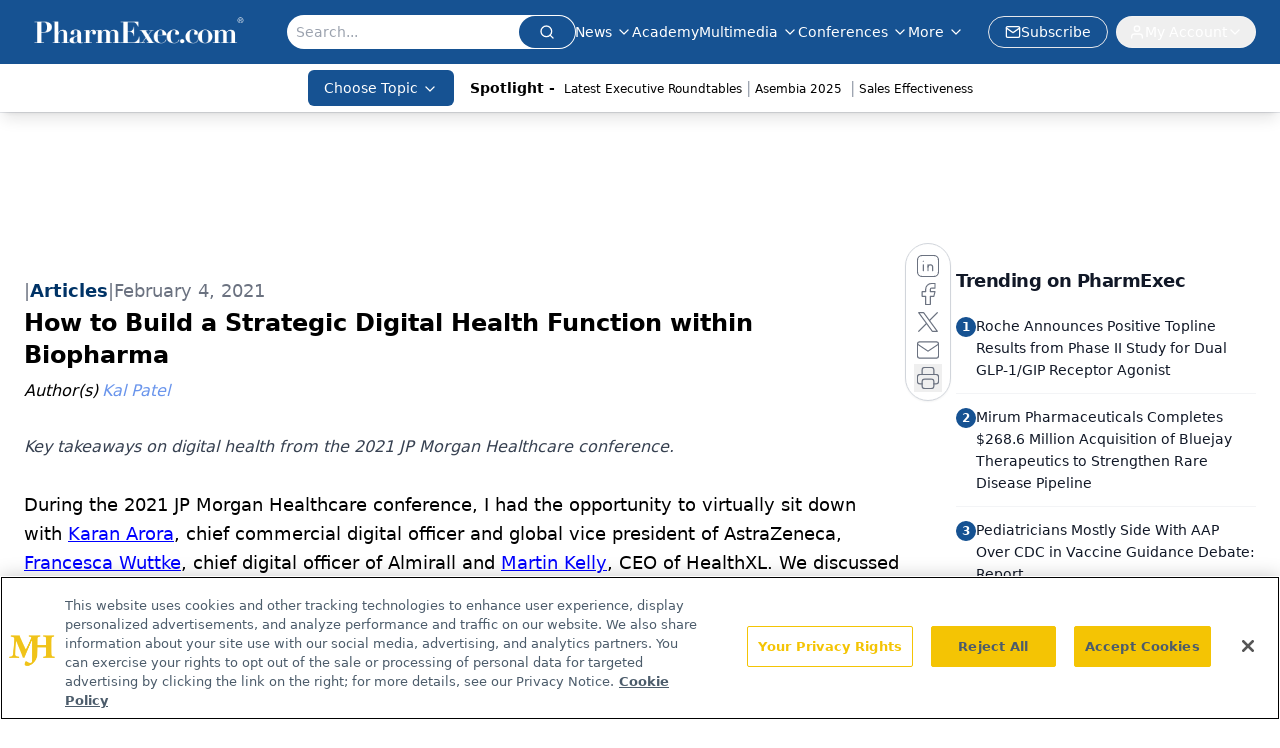

--- FILE ---
content_type: text/html; charset=utf-8
request_url: https://www.pharmexec.com/view/how-to-build-a-strategic-digital-health-function-within-biopharma
body_size: 31713
content:
<!DOCTYPE html><html lang="en"> <head><link rel="prefetch" href="/logo.webp"><link rel="preconnect" href="https://www.googletagmanager.com"><link rel="preconnect" href="https://cdn.segment.com"><link rel="preconnect" href="https://www.lightboxcdn.com"><link rel="preconnect" href="https://cdn.cookielaw.org"><link rel="preconnect" href="https://pub.doubleverify.com"><link rel="preconnect" href="https://www.googletagservices.com"><link rel="dns-prefetch" href="https://cdn.jsdelivr.net"><link rel="preconnect" href="https://res.lassomarketing.io"><link rel="icon" href="/favicon.svg" type="image/svg+xml"><link rel="icon" href="/favicon.ico" sizes="any"><link rel="apple-touch-icon" href="/apple-touch-icon.png"><meta charset="UTF-8"><meta name="viewport" content="width=device-width, initial-scale=1.0"><title>How to Build a Strategic Digital Health Function within Biopharma      | PharmExec</title><link rel="canonical" href="https://www.pharmexec.com/view/how-to-build-a-strategic-digital-health-function-within-biopharma"><meta name="description" content="Key takeaways on digital health from the 2021 JP Morgan Healthcare conference."><meta name="robots" content="index, follow"><meta property="og:title" content="How to Build a Strategic Digital Health Function within Biopharma      | PharmExec"><meta property="og:type" content="website"><meta property="og:image" content="https://cdn.sanity.io/images/0vv8moc6/pharmexec/e5028f66875a1791163bdfecf77517be3ebd5c34-8500x4000.jpg"><meta property="og:url" content="https://www.pharmexec.com/view/how-to-build-a-strategic-digital-health-function-within-biopharma"><meta property="og:image:url" content="https://cdn.sanity.io/images/0vv8moc6/pharmexec/e5028f66875a1791163bdfecf77517be3ebd5c34-8500x4000.jpg"><meta property="og:image:width" content="1200"><meta property="og:image:height" content="630"><meta property="og:image:alt" content="How to Build a Strategic Digital Health Function within Biopharma      | PharmExec"><meta property="article:published_time" content="2026-01-28T03:24:08.305Z"><meta property="article:modified_time" content="2026-01-28T03:24:08.305Z"><meta property="article:author" content="Kal Patel"><meta property="article:tag" content="biopharma"><meta property="article:tag" content="pharma"><meta property="article:tag" content="digital"><meta property="article:tag" content="health"><meta property="article:tag" content="c suite"><meta property="article:tag" content="r&#38;d"><meta property="article:tag" content="budget"><meta name="twitter:title" content="How to Build a Strategic Digital Health Function within Biopharma      | PharmExec"><meta name="twitter:image" content="https://cdn.sanity.io/images/0vv8moc6/pharmexec/e5028f66875a1791163bdfecf77517be3ebd5c34-8500x4000.jpg"><meta name="twitter:image:alt" content="How to Build a Strategic Digital Health Function within Biopharma      | PharmExec"><meta name="twitter:description" content="Key takeaways on digital health from the 2021 JP Morgan Healthcare conference."><link rel="icon" href="/favicon.ico"><meta name="twitter:image" content="https://cdn.sanity.io/images/0vv8moc6/pharmexec/e5028f66875a1791163bdfecf77517be3ebd5c34-8500x4000.jpg"><meta name="twitter:title" content="How to Build a Strategic Digital Health Function within Biopharma      | PharmExec"><meta name="twitter:description" content="Key takeaways on digital health from the 2021 JP Morgan Healthcare conference."><script type="application/ld+json">{"@context":"https://schema.org","@type":"NewsArticle","headline":"How to Build a Strategic Digital Health Function within Biopharma     ","datePublished":"2021-02-04T05:00:00.000Z","dateModified":"2021-02-04T20:45:27.000Z","inLanguage":"en-US","image":{"@type":"ImageObject","url":"https://cdn.sanity.io/images/0vv8moc6/pharmexec/e5028f66875a1791163bdfecf77517be3ebd5c34-8500x4000.jpg","caption":"How to Build a Strategic Digital Health Function within Biopharma     ","alternateName":"How to Build a Strategic Digital Health Function within Biopharma     "},"thumbnail":{"@type":"ImageObject","url":"https://cdn.sanity.io/images/0vv8moc6/pharmexec/e5028f66875a1791163bdfecf77517be3ebd5c34-8500x4000.jpg","caption":"How to Build a Strategic Digital Health Function within Biopharma     ","alternateName":"How to Build a Strategic Digital Health Function within Biopharma     "},"publisher":{"@type":"Organization","name":"PharmExec","logo":{"@type":"ImageObject","url":"https://www.pharmexec.com/logo.webp"}},"keywords":"biopharma, pharma, digital, health, c suite, r&amp;d, budget","articleBody":"During the 2021 JP Morgan Healthcare conference, I had the opportunity to virtually sit down with Karan Arora, chief commercial digital officer and global vice president of AstraZeneca, Francesca Wuttke, chief digital officer of Almirall and Martin Kelly, CEO of HealthXL. We discussed strategies for building a strategic digital health function within the highly regulated, and often slow-moving, biopharma industry.\nThis conversation centered around our experiences approaching digital and key considerations for effectively building a strategic digital health function within biopharma. Here are key takeaways from the discussion:\n1. Co-creating digital solutions is key. Get the C-suite onboard to feel ownership of digital product success.\nDigital within biopharma today is a bit like the wild west era of the turn of the millennium with combination products and connected devices. Today’s digital health biopharma innovators are experiencing their own pioneering as they advance digital health algorithms and Software as a Medical Device.\nOne risk involves siloed digital efforts, like many of the device groups early on. Groups are moving fast to build, and many times leaving integration as an afterthought. A conscious effort needs to be made to prevent siloes so as not to impair future integration and performance of the digital solution. Think about connectivity to personalize adherence interventions and regulated algorithms to drive patient identification.\nMany in biopharma are trying to add digital to current product lines. While this retrofitting is possible, organizations should incorporate digital into their upstream thinking and make it part of their DNA. Peppering digital on top of a product later will not have the same impact. Support from the C-suite will help make this shift in thinking possible and accelerate digital efforts.\n2. Demonstrating value early on enables digital’s expansion and increases impact.\nBiopharma’s traditional models are being disrupted as heavy investments in R&amp;D are showing diminishing returns. Meanwhile, pricing pressures are increasing and operating models are shifting. Digital can play a role in increasing the scope of access to both personal and non-personal channels and offer a competitive advantage that can help offset pricing pressures.\nInitial funding for any new programs must come from somewhere. Internal stakeholders may view an investment in digital as money that cannot go elsewhere – an advertising campaign, for instance. This makes it important to frame early ROI appropriately; you can’t compare a novel digital solution to purchasing a TV spot.\nHow do you get around the challenge of demonstrating ROI of digital in a way that resonates with peers? Take away some of the mystery by framing the idea of digital health development within biopharma’s traditional product development process: By likening the development and testing of digital health products to the typical R&amp;D cycle, internal stakeholders will understand the testing and iteration that comes with digital health product launches. Knowledge can bring familiarity, which can lower resistance.\nSimilarly, demystifying digital by stripping its value proposition down to its basics can also help obtain executive buy in: growing the top of the funnel, driving intensification of disease (putting patients on the right therapies) and early adoption of therapy. This focus adds concreteness and alignment across the commercial teams, along with better focus.\nBe absolutely clear on the problem digital is solving and how success will be measured. Further, identify team members, constituents and especially a business owner on the commercial side who will take on the responsibility—and accountability—for the digital solution.\n3. Proof of concept goes a long way.\nSeeing is believing. It can be hard for biopharma executives to reimagine products as digital when they have lived in a world of traditional drugs and devices. Creating a proof of concept product can go a long way in showing the idea and making digital health more “real.”\nConsider speed to market from commercial’s perspective. Commercial organizations can be impatient, and rightfully so. They need to deliver results quarter over quarter. Try demonstrating how digital can provide value around patient engagement by running a quick development sprint to put a proof of concept app in front of an executive team. Once the team can see it working, they will feel some attachment to it and the questions move from “if” to “how” and “when” can we scale.\n4. How to approach digital budgets.\nTraditional biopharma companies invest 20% in R&amp;D. We have seen big bets placed without much proof – investing millions, even billions, of dollars in a new drug. Yet partly because digital is new, even marginal budgets for a digital product require lengthy discussions and much convincing.\nBring the supporting research to your budget discussions. A Capgemini study cited that just a 10% adherence improvement could generate an extra $124 billion in annual revenues globally across biopharma. Improving adherence or expanding patient populations can positively impact revenue.\nA more recent HealthPrize article stated similar findings: The U.S. pharmaceutical industry alone forfeits an estimated $250 billion annually in potential revenue due to medication non-adherence. Extrapolated to the global pharmaceutical market, revenue forfeiture is estimated to be $637 billion, or 59% of the $1.1 trillion in total global pharmaceutical revenue.\nIt will not happen overnight, but biopharma should approach investing in digital products or therapeutics in the same way they invest in traditional biopharma products and drugs.\nThe race to digital is not new and there have been learnings along the way, both positive and negative. Many pilots and digital health “experiments” you hear about focus on the failures. To expand and get buy in, highlight examples of success. Regulated digital health solutions will be a key driver of biopharma’s ability to improve outcomes and differentiate its products. Broader adoption of digital health into the core products will open more opportunities to succeed.\nKal Patel, MD, is CEO and co-founder of BrightInsight","description":"Key takeaways on digital health from the 2021 JP Morgan Healthcare conference.","author":[{"@type":"Person","name":"Kal Patel","url":"https://www.pharmexec.com/authors/kal-patel"}]}</script><script type="application/ld+json">{"@context":"https://schema.org","@type":"Organization","contactPoint":{"@type":"ContactPoint","availableLanguage":["English"]},"name":"Pharmaceutical Executive - Leadership, Strategy &amp; Market Access","alternateName":"PharmExec","description":"Pharmaceutical Executive delivers strategic insights for pharma leaders, covering commercialization, market access, R&amp;D, and leadership to drive success.","email":"pharmexec@mjhlifesciences.com","telephone":"609-716-7777","sameAs":["https://www.linkedin.com/company/pharmaceutical-executive/","https://www.instagram.com/pharmexecutive/","https://twitter.com/PharmExec","https://www.facebook.com/pharmaceuticalexecutive","https://www.threads.net/@pharmexecutive","https://bsky.app/profile/pharmexec.bsky.social"],"address":{"@type":"PostalAddress","streetAddress":"259 Prospect Plains Rd, Bldg H","addressLocality":"Monroe","addressRegion":"New Jersey","postalCode":"08831","addressCountry":"United States of America"},"foundingDate":"1998-07-01","founder":{"@type":"Person","name":"MJH Life Sciences"},"employees":[{"@type":"Person","name":"Mike Hollan"},{"@type":"Person","name":"Donald Tracy"},{"@type":"Person","name":"Davy James"}]}</script><script async src="https://cdn.jsdelivr.net/npm/@segment/analytics-consent-wrapper-onetrust@latest/dist/umd/analytics-onetrust.umd.js"></script>
 <script>
  window.dataLayer = window.dataLayer || [];
  function gtag(){dataLayer.push(arguments);}
  gtag('set' , 'developer_id.dYWJhMj', true);
  gtag('consent', 'default', {
      ad_storage: 'denied',
      analytics_storage: 'denied',
      functionality_storage: 'denied',
      personalization_storage: 'denied',
      security_storage: 'granted',
      ad_user_data: 'denied',
      ad_personalization: 'denied',
      region: [
        'AT',
        'BE',
        'BG',
        'HR',
        'CY',
        'CZ',
        'DK',
        'EE',
        'FI',
        'FR',
        'DE',
        'EL',
        'HU',
        'IE',
        'IT',
        'LV',
        'LT',
        'LU',
        'MT',
        'NL',
        'PL',
        'PT',
        'RO',
        'SK',
        'SI',
        'ES',
        'SE',
        'GB',
        'US-CA',
      ],
    });
    gtag('consent', 'default', {
      ad_storage: 'granted',
      analytics_storage: 'granted',
      functionality_storage: 'granted',
      personalization_storage: 'granted',
      security_storage: 'granted',
      ad_user_data: 'granted',
      ad_personalization: 'granted',
    });
    </script>
    <script src="https://cdn.cookielaw.org/scripttemplates/otSDKStub.js" type="text/javascript" charset="UTF-8" data-domain-script="0196a5ae-6418-7aea-9291-b0113c938f9d"></script>
    <script type="text/javascript">function OptanonWrapper() {}</script>
    <script async type="text/plain" class="optanon-category-C0001" src="https://www.lightboxcdn.com/static/lightbox_mjh.js"></script>
  <script async type="text/plain" class="optanon-category-C0004" src="https://res.lassomarketing.io/scripts/lasso-imp-id-min.js"></script> 
   <script async type="text/javascript">
      !function(){var analytics=window.analytics=window.analytics||[];if(!analytics.initialize)if(analytics.invoked)window.console&&console.error&&console.error("Segment snippet included twice.");else{analytics.invoked=!0;analytics.methods=["trackSubmit","trackClick","trackLink","trackForm","pageview","identify","reset","group","track","ready","alias","debug","page","once","off","on","addSourceMiddleware","addIntegrationMiddleware","setAnonymousId","addDestinationMiddleware"];analytics.factory=function(e){return function(){var t=Array.prototype.slice.call(arguments);t.unshift(e);analytics.push(t);return analytics}};for(var e=0;e<analytics.methods.length;e++){var key=analytics.methods[e];analytics[key]=analytics.factory(key)}analytics.load=function(key,e){var t=document.createElement("script");t.type="text/javascript";t.async=!0;t.src="https://cdn.segment.com/analytics.js/v1/" + key + "/analytics.min.js";var n=document.getElementsByTagName("script")[0];n.parentNode.insertBefore(t,n);analytics._loadOptions=e};analytics.SNIPPET_VERSION="4.13.1";
      //check lasso , if lassoImpID doesnt exist try again in 1.25 seconds
      function checkLasso() {
        if (typeof lassoImpID !== 'undefined') {
          window.LassoImpressionID = lassoImpID();
          withOneTrust(analytics).load('BBbKMoOjmhsxPnbd2nO6osz3zq67DzuN');
          analytics.page({
            'LassoImpressionID': window.LassoImpressionID
          });
        } else {
          setTimeout(checkLasso, 1000);
        }
      }
          checkLasso();
            }}();
    </script><script class="optanon-category-C0001" type="text/plain" async src="https://one.pharmexec.com/tagmanager/scripts/one.js"></script><script async type="text/javascript" src="https://one.pharmexec.com/tagmanager/scripts/one.js"></script><script type="text/javascript" src="https://www.googletagservices.com/tag/js/gpt.js"></script><script async src="https://pub.doubleverify.com/dvtag/20083417/DV1815449/pub.js"></script><script type="text/javascript">
            window.onDvtagReady = function (callback, timeout = 750) { 
            window.dvtag = window.dvtag || {} 
            dvtag.cmd = dvtag.cmd || [] 
            const opt = { callback, timeout, timestamp: new Date().getTime() } 
            dvtag.cmd.push(function () { dvtag.queueAdRequest(opt) }) 
            setTimeout(function () { 
            const cb = opt.callback 
            opt.callback = null 
            if (cb) cb() 
            }, timeout) 
            } 
     </script><script>(function(){const gtmID = "5Q7SFZ2J";

        (function (w, d, s, l, i) {
          w[l] = w[l] || [];
          w[l].push({ 'gtm.start': new Date().getTime(), event: 'gtm.js' });
          var f = d.getElementsByTagName(s)[0],
            j = d.createElement(s),
            dl = l != 'dataLayer' ? '&l=' + l : '';
          j.async = true;
          j.src = 'https://www.googletagmanager.com/gtm.js?id=' + i + dl;
          f.parentNode.insertBefore(j, f);
        })(window, document, 'script', 'dataLayer', 'GTM-' + gtmID);
      })();</script><!-- <ClientRouter  /> --><link rel="stylesheet" href="/_astro/_slug_.B60-V0hA.css">
<style>.embla{overflow:hidden;height:100%;width:100%}.embla__container{display:flex;flex-direction:column;height:90%;padding:0 0 2%}.vjs-text-track-cue{font-size:1.5rem!important}.embla__slide{flex:0 0 100%;min-width:0;height:100%;display:flex;align-items:center;justify-content:center;margin:0 0 calc(15% / 9);opacity:.3;transform:scale(.95);transition:opacity .3s ease,transform .3s ease}.embla__slide.is-snapped{opacity:1;transform:scale(1);z-index:2}.embla__slide.is-in-view:not(.is-snapped){opacity:.6;transform:scale(.97)}.embla__slide:not(.is-snapped) .shorts-video-container:after{content:"";position:absolute;inset:0;background:linear-gradient(to bottom,#0000001a,#0000004d,#0000001a);pointer-events:none;z-index:1}.embla.is-wheel-scrolling{cursor:grabbing}.embla.is-wheel-scrolling .embla__slide{pointer-events:none}.shorts-item{height:100%;position:relative;display:flex;flex-direction:column;align-items:center;justify-content:center;padding:0}.shorts-video-container{position:relative;width:100%;height:100%;max-height:min(90vh,calc(100vw * 16 / 9));margin:0 auto;border-radius:12px}@supports (aspect-ratio: 9 / 16){.shorts-video-container{aspect-ratio:9 / 16;width:auto;height:100%}}@supports not (aspect-ratio: 9 / 16){.shorts-video-container{width:56.25vh;height:100%}}.shorts-video-wrapper{position:relative;width:100%;height:100%}.bg-shorts-container .video-js{width:100%!important;height:100%!important;-o-object-fit:cover;object-fit:cover;position:absolute;top:0;left:0}.bg-shorts-container .video-js video{width:100%!important;height:100%!important;-o-object-fit:cover;object-fit:cover;position:absolute;top:0;left:0}.bg-shorts-container{width:100%;height:100%;position:relative}@media (max-width: 768px){.shorts-video-container{max-width:90vw}@supports (aspect-ratio: 9 / 16){.shorts-video-container{height:100%;max-height:75vh}}}.shorts-navigation-btn{transition:all .2s ease-in-out}.shorts-navigation-btn:hover{transform:scale(1.1);background-color:#ffffff4d}.shorts-navigation-btn:active{transform:scale(.95)}@keyframes pulse{0%,to{opacity:1}50%{opacity:.5}}.loading-pulse{animation:pulse 2s cubic-bezier(.4,0,.6,1) infinite}.shorts-overlay{background:linear-gradient(to top,rgba(0,0,0,.8) 0%,rgba(0,0,0,.4) 50%,transparent 100%)}.shorts-navigation,.shorts-navigation button{z-index:9999!important;pointer-events:auto}@media (max-width: 768px){.shorts-navigation{right:8px}.shorts-navigation button{width:32px;height:32px}}
</style>
<link rel="stylesheet" href="/_astro/_slug_.DquC58Zs.css"><script type="module" src="/_astro/page.V2R8AmkL.js"></script></head> <body> <style>astro-island,astro-slot,astro-static-slot{display:contents}</style><script>(()=>{var e=async t=>{await(await t())()};(self.Astro||(self.Astro={})).load=e;window.dispatchEvent(new Event("astro:load"));})();</script><script>(()=>{var A=Object.defineProperty;var g=(i,o,a)=>o in i?A(i,o,{enumerable:!0,configurable:!0,writable:!0,value:a}):i[o]=a;var d=(i,o,a)=>g(i,typeof o!="symbol"?o+"":o,a);{let i={0:t=>m(t),1:t=>a(t),2:t=>new RegExp(t),3:t=>new Date(t),4:t=>new Map(a(t)),5:t=>new Set(a(t)),6:t=>BigInt(t),7:t=>new URL(t),8:t=>new Uint8Array(t),9:t=>new Uint16Array(t),10:t=>new Uint32Array(t),11:t=>1/0*t},o=t=>{let[l,e]=t;return l in i?i[l](e):void 0},a=t=>t.map(o),m=t=>typeof t!="object"||t===null?t:Object.fromEntries(Object.entries(t).map(([l,e])=>[l,o(e)]));class y extends HTMLElement{constructor(){super(...arguments);d(this,"Component");d(this,"hydrator");d(this,"hydrate",async()=>{var b;if(!this.hydrator||!this.isConnected)return;let e=(b=this.parentElement)==null?void 0:b.closest("astro-island[ssr]");if(e){e.addEventListener("astro:hydrate",this.hydrate,{once:!0});return}let c=this.querySelectorAll("astro-slot"),n={},h=this.querySelectorAll("template[data-astro-template]");for(let r of h){let s=r.closest(this.tagName);s!=null&&s.isSameNode(this)&&(n[r.getAttribute("data-astro-template")||"default"]=r.innerHTML,r.remove())}for(let r of c){let s=r.closest(this.tagName);s!=null&&s.isSameNode(this)&&(n[r.getAttribute("name")||"default"]=r.innerHTML)}let p;try{p=this.hasAttribute("props")?m(JSON.parse(this.getAttribute("props"))):{}}catch(r){let s=this.getAttribute("component-url")||"<unknown>",v=this.getAttribute("component-export");throw v&&(s+=` (export ${v})`),console.error(`[hydrate] Error parsing props for component ${s}`,this.getAttribute("props"),r),r}let u;await this.hydrator(this)(this.Component,p,n,{client:this.getAttribute("client")}),this.removeAttribute("ssr"),this.dispatchEvent(new CustomEvent("astro:hydrate"))});d(this,"unmount",()=>{this.isConnected||this.dispatchEvent(new CustomEvent("astro:unmount"))})}disconnectedCallback(){document.removeEventListener("astro:after-swap",this.unmount),document.addEventListener("astro:after-swap",this.unmount,{once:!0})}connectedCallback(){if(!this.hasAttribute("await-children")||document.readyState==="interactive"||document.readyState==="complete")this.childrenConnectedCallback();else{let e=()=>{document.removeEventListener("DOMContentLoaded",e),c.disconnect(),this.childrenConnectedCallback()},c=new MutationObserver(()=>{var n;((n=this.lastChild)==null?void 0:n.nodeType)===Node.COMMENT_NODE&&this.lastChild.nodeValue==="astro:end"&&(this.lastChild.remove(),e())});c.observe(this,{childList:!0}),document.addEventListener("DOMContentLoaded",e)}}async childrenConnectedCallback(){let e=this.getAttribute("before-hydration-url");e&&await import(e),this.start()}async start(){let e=JSON.parse(this.getAttribute("opts")),c=this.getAttribute("client");if(Astro[c]===void 0){window.addEventListener(`astro:${c}`,()=>this.start(),{once:!0});return}try{await Astro[c](async()=>{let n=this.getAttribute("renderer-url"),[h,{default:p}]=await Promise.all([import(this.getAttribute("component-url")),n?import(n):()=>()=>{}]),u=this.getAttribute("component-export")||"default";if(!u.includes("."))this.Component=h[u];else{this.Component=h;for(let f of u.split("."))this.Component=this.Component[f]}return this.hydrator=p,this.hydrate},e,this)}catch(n){console.error(`[astro-island] Error hydrating ${this.getAttribute("component-url")}`,n)}}attributeChangedCallback(){this.hydrate()}}d(y,"observedAttributes",["props"]),customElements.get("astro-island")||customElements.define("astro-island",y)}})();</script><astro-island uid="JPKtp" prefix="r10" component-url="/_astro/atoms.Ch89ewdX.js" component-export="SanityClient" renderer-url="/_astro/client.4AZqD4Tw.js" props="{&quot;config&quot;:[0,{&quot;dataset&quot;:[0,&quot;pharmexec&quot;],&quot;projectId&quot;:[0,&quot;0vv8moc6&quot;],&quot;useCdn&quot;:[0,true],&quot;token&quot;:[0,&quot;skIjFEmlzBmyZpjK8Zc1FQwpwi0Bv3wVI0WhSPJfe5wEiXkmkb3Rq7h5T1WLyvXaJAhM7sOBa2vXBRGxShTPYsvCpTSYuIFBEZnhapLqKMkXyRyxCYjZQYbPv4Zbdn7UMjfKcTbCwat1s1GKaDhqbiwIffPYLGtrK4hT6V3Xq32NfzOzScjn&quot;]}]}" ssr client="load" opts="{&quot;name&quot;:&quot;SanityClient&quot;,&quot;value&quot;:true}"></astro-island> <astro-island uid="ZpWDql" prefix="r11" component-url="/_astro/react.hrQvyCJB.js" component-export="AuthInit" renderer-url="/_astro/client.4AZqD4Tw.js" props="{&quot;config&quot;:[0,{&quot;region&quot;:[0,&quot;us-east-1&quot;],&quot;userPoolId&quot;:[0,&quot;us-east-1_qvUR8zszr&quot;],&quot;userPoolClientId&quot;:[0,&quot;24ijacm6ndmn6rscthfbnb3g23&quot;],&quot;oauthDomain&quot;:[0,&quot;auth.mjhlifesciences.com&quot;],&quot;redirectSignIn&quot;:[1,[[0,&quot;https://www.pharmexec.com/auth/callback&quot;]]],&quot;redirectSignOut&quot;:[1,[[0,&quot;https://www.pharmexec.com&quot;]]]}]}" ssr client="load" opts="{&quot;name&quot;:&quot;AuthInit&quot;,&quot;value&quot;:true}"></astro-island> <!-- <VisualEditing enabled={visualEditingEnabled} zIndex={1000} /> --> <script>(()=>{var e=async t=>{await(await t())()};(self.Astro||(self.Astro={})).only=e;window.dispatchEvent(new Event("astro:only"));})();</script><astro-island uid="2e2du8" component-url="/_astro/index.qum6FzgI.js" component-export="default" renderer-url="/_astro/client.4AZqD4Tw.js" props="{&quot;settings&quot;:[0,{&quot;siteConfig&quot;:[0,{&quot;sanityClientConfig&quot;:[0,{&quot;dataset&quot;:[0,&quot;pharmexec&quot;],&quot;projectId&quot;:[0,&quot;0vv8moc6&quot;],&quot;useCdn&quot;:[0,true],&quot;token&quot;:[0,&quot;skIjFEmlzBmyZpjK8Zc1FQwpwi0Bv3wVI0WhSPJfe5wEiXkmkb3Rq7h5T1WLyvXaJAhM7sOBa2vXBRGxShTPYsvCpTSYuIFBEZnhapLqKMkXyRyxCYjZQYbPv4Zbdn7UMjfKcTbCwat1s1GKaDhqbiwIffPYLGtrK4hT6V3Xq32NfzOzScjn&quot;]}],&quot;gtmID&quot;:[0,&quot;5Q7SFZ2J&quot;],&quot;title&quot;:[0,&quot;PharmExec&quot;],&quot;liveDomain&quot;:[0,&quot;www.pharmexec.com&quot;],&quot;logo&quot;:[0,&quot;/logo.webp&quot;],&quot;white_logo&quot;:[0,&quot;/logo.webp&quot;],&quot;megaMenuTaxName&quot;:[0,&quot;topic&quot;],&quot;twitter&quot;:[0,&quot;&quot;],&quot;onejs&quot;:[0,&quot;https://one.pharmexec.com/tagmanager/scripts/one.js&quot;],&quot;sharingImageUrl&quot;:[0,&quot;https://www.pharmexec.com/logo.webp&quot;],&quot;oneTrustId&quot;:[0,&quot;0196a5ae-6418-7aea-9291-b0113c938f9d&quot;],&quot;subscribe&quot;:[0,{&quot;href&quot;:[0,&quot;/newsletter&quot;],&quot;text&quot;:[0,&quot;Lead with insight with the Pharmaceutical Executive newsletter, featuring strategic analysis, leadership trends, and market intelligence for biopharma decision-makers.&quot;]}],&quot;customSpecialtyText&quot;:[0,&quot;Choose Topic&quot;],&quot;subFooterLinks&quot;:[1,[[0,{&quot;url&quot;:[0,&quot;/&quot;],&quot;title&quot;:[0,&quot;Home&quot;]}],[0,{&quot;url&quot;:[0,&quot;/about&quot;],&quot;title&quot;:[0,&quot;About Us&quot;]}],[0,{&quot;url&quot;:[0,&quot;/news&quot;],&quot;title&quot;:[0,&quot;News&quot;]}],[0,{&quot;url&quot;:[0,&quot;/contact-us&quot;],&quot;title&quot;:[0,&quot;Contact Us&quot;]}]]]}],&quot;styleConfig&quot;:[0,{&quot;navigation&quot;:[0,5],&quot;footer&quot;:[0,1],&quot;featureDeck&quot;:[0,1],&quot;featureSlider&quot;:[0,1],&quot;logoSize&quot;:[0,&quot;large&quot;]}],&quot;adConfig&quot;:[0,{&quot;networkID&quot;:[0,&quot;4688&quot;],&quot;adUnit&quot;:[0,&quot;pharmexec&quot;]}],&quot;pageConfig&quot;:[0,{&quot;publicationName&quot;:[0,&quot;&quot;],&quot;publicationUrl&quot;:[0,&quot;journals&quot;],&quot;authorUrl&quot;:[0,&quot;authors&quot;],&quot;clinicalTopicSelectTitle&quot;:[0,&quot;Subtopics&quot;]}],&quot;sanityConfig&quot;:[0,{&quot;taxonomy&quot;:[0,{&quot;news&quot;:[0,&quot;d6805e3a-def0-4989-8b5f-04685ff608bd&quot;],&quot;conference&quot;:[0,&quot;211271ef-e280-4d26-8bb3-b35288f3fa2b&quot;],&quot;clinical&quot;:[0,&quot;pharmexec_taxonomy_38472_topic&quot;]}],&quot;docGroup&quot;:[0,{&quot;conference&quot;:[0,&quot;cbf6f0a2-a26d-4f87-b24d-c26f01fb3994&quot;]}],&quot;contentCategory&quot;:[0,{&quot;articles&quot;:[0,&quot;8bdaa7fc-960a-4b57-b076-75fdce3741bb&quot;],&quot;videos&quot;:[0,&quot;42000fd0-0d05-4832-9f2c-62c21079b76c&quot;],&quot;events&quot;:[0,&quot;6dfd5de9-dcac-493d-8692-521d6baf43a7&quot;],&quot;podcasts&quot;:[0,&quot;93d57b69-2d72-45fe-8b8a-d18e7e7e5f20&quot;],&quot;webcasts&quot;:[0,&quot;0d66f09e-a85c-4065-b994-384f80d0eae1&quot;],&quot;hero&quot;:[0,&quot;2504da4c-b21a-465e-88ba-3841a00c0395&quot;],&quot;slideshows&quot;:[0,&quot;61085300-0cae-4cd1-b0e8-26323ac5c2e6&quot;],&quot;poll&quot;:[0,&quot;9e4880fc-85b8-4ffb-a066-79af8dfaa4e1&quot;]}]}],&quot;customPageTypes&quot;:[1,[]],&quot;gateEnabled&quot;:[0,&quot;modal&quot;],&quot;sMaxAge&quot;:[0,300],&quot;staleWhileRevalidate&quot;:[0,329],&quot;useNewWelcomeAd&quot;:[0,true],&quot;welcomeAds&quot;:[0,{&quot;slotId&quot;:[0,&quot;welcome-ad&quot;],&quot;adUnit&quot;:[0,&quot;pharmexec&quot;],&quot;networkID&quot;:[0,&quot;4688&quot;],&quot;position&quot;:[0,&quot;welcome&quot;],&quot;className&quot;:[0,&quot;AD2x2&quot;],&quot;sizes&quot;:[1,[[1,[[0,1920],[0,1080]]],[1,[[0,1080],[0,1920]]]]]}],&quot;allowedDomains&quot;:[1,[[0,&quot;ce.dvm360.com&quot;],[0,&quot;www.pharmacytimes.org&quot;],[0,&quot;www.gotoper.com&quot;]]]}],&quot;targeting&quot;:[0,{&quot;content_placement&quot;:[1,[[0,&quot;topic/technology&quot;]]],&quot;document_url&quot;:[1,[[0,&quot;how-to-build-a-strategic-digital-health-function-within-biopharma&quot;]]],&quot;document_group&quot;:[1,[]],&quot;content_group&quot;:[1,[]],&quot;rootDocumentGroup&quot;:[1,[]],&quot;issue_url&quot;:[1,[]],&quot;publication_url&quot;:[1,[]],&quot;tags&quot;:[1,[[0,&quot;biopharma&quot;],[0,&quot;pharma&quot;],[0,&quot;digital&quot;],[0,&quot;health&quot;],[0,&quot;c suite&quot;],[0,&quot;r&amp;d&quot;],[0,&quot;budget&quot;]]],&quot;hostname&quot;:[0,&quot;www.pharmexec.com&quot;],&quot;adLayer&quot;:[0,{&quot;adSlotSelection&quot;:[1,[]]}]}],&quot;gateData&quot;:[0,{}]}" ssr client="only" opts="{&quot;name&quot;:&quot;ADWelcome&quot;,&quot;value&quot;:true}"></astro-island> <astro-island uid="BFIsM" prefix="r52" component-url="/_astro/ADFloatingFooter.BD49CBHT.js" component-export="default" renderer-url="/_astro/client.4AZqD4Tw.js" props="{&quot;networkID&quot;:[0,&quot;4688&quot;],&quot;adUnit&quot;:[0,&quot;pharmexec&quot;],&quot;targeting&quot;:[0,{&quot;content_placement&quot;:[1,[[0,&quot;topic/technology&quot;]]],&quot;document_url&quot;:[1,[[0,&quot;how-to-build-a-strategic-digital-health-function-within-biopharma&quot;]]],&quot;document_group&quot;:[1,[]],&quot;content_group&quot;:[1,[]],&quot;rootDocumentGroup&quot;:[1,[]],&quot;issue_url&quot;:[1,[]],&quot;publication_url&quot;:[1,[]],&quot;tags&quot;:[1,[[0,&quot;biopharma&quot;],[0,&quot;pharma&quot;],[0,&quot;digital&quot;],[0,&quot;health&quot;],[0,&quot;c suite&quot;],[0,&quot;r&amp;d&quot;],[0,&quot;budget&quot;]]],&quot;hostname&quot;:[0,&quot;www.pharmexec.com&quot;],&quot;adLayer&quot;:[0,{&quot;adSlotSelection&quot;:[1,[]]}]}]}" ssr client="load" opts="{&quot;name&quot;:&quot;ADFloatingFooter&quot;,&quot;value&quot;:true}"></astro-island>      <astro-island uid="16v9Lv" prefix="r53" component-url="/_astro/ui.Bm6iCtFj.js" component-export="N5" renderer-url="/_astro/client.4AZqD4Tw.js" props="{&quot;data&quot;:[0,{&quot;logoImage&quot;:[0,&quot;/logo.webp&quot;],&quot;mainLinks&quot;:[1,[[0,{&quot;_createdAt&quot;:[0,&quot;2020-06-12T13:13:14Z&quot;],&quot;_id&quot;:[0,&quot;20fc33e2-951e-493e-8844-1c4a6587f38c&quot;],&quot;_rev&quot;:[0,&quot;Fg8cz1mVrx0yEAOqwTMQVF&quot;],&quot;_type&quot;:[0,&quot;mainNavigation&quot;],&quot;_updatedAt&quot;:[0,&quot;2020-06-15T12:07:59Z&quot;],&quot;is_active&quot;:[0,true],&quot;name&quot;:[0,&quot;News&quot;],&quot;navParent&quot;:[0,null],&quot;sortOrder&quot;:[0,1],&quot;subQuery&quot;:[1,[[0,{&quot;_createdAt&quot;:[0,&quot;2024-02-28T21:03:07Z&quot;],&quot;_id&quot;:[0,&quot;dda853cb-da62-4364-8031-875c1f93b28d&quot;],&quot;_rev&quot;:[0,&quot;dLrtj9mDkDrUtjcTEpb3M4&quot;],&quot;_type&quot;:[0,&quot;mainNavigation&quot;],&quot;_updatedAt&quot;:[0,&quot;2024-02-28T21:03:38Z&quot;],&quot;children&quot;:[1,[]],&quot;is_active&quot;:[0,true],&quot;name&quot;:[0,&quot;News&quot;],&quot;navParent&quot;:[0,{&quot;_ref&quot;:[0,&quot;20fc33e2-951e-493e-8844-1c4a6587f38c&quot;],&quot;_type&quot;:[0,&quot;reference&quot;]}],&quot;sortOrder&quot;:[0,1],&quot;url&quot;:[0,&quot;/news&quot;]}]]],&quot;url&quot;:[0,&quot;/news&quot;]}],[0,{&quot;_createdAt&quot;:[0,&quot;2025-04-11T14:53:56Z&quot;],&quot;_id&quot;:[0,&quot;cdf16ace-4c8a-47bc-baa9-30166ab1a743&quot;],&quot;_rev&quot;:[0,&quot;rG2v652lf3fXH2CAdetslb&quot;],&quot;_type&quot;:[0,&quot;mainNavigation&quot;],&quot;_updatedAt&quot;:[0,&quot;2025-04-11T14:54:07Z&quot;],&quot;is_active&quot;:[0,true],&quot;name&quot;:[0,&quot;Academy&quot;],&quot;navParent&quot;:[0,null],&quot;needSegmentSupport&quot;:[0,false],&quot;sortOrder&quot;:[0,2],&quot;subQuery&quot;:[1,[]],&quot;url&quot;:[0,&quot;https://www.pharmexec.com/academy?page=1&quot;]}],[0,{&quot;_createdAt&quot;:[0,&quot;2020-06-12T13:15:01Z&quot;],&quot;_id&quot;:[0,&quot;024173be-095f-41b8-903a-9757fb25a0a7&quot;],&quot;_rev&quot;:[0,&quot;smfZKzW5IwRITshgVfpvPf&quot;],&quot;_type&quot;:[0,&quot;mainNavigation&quot;],&quot;_updatedAt&quot;:[0,&quot;2025-04-11T14:53:05Z&quot;],&quot;is_active&quot;:[0,true],&quot;name&quot;:[0,&quot;Multimedia&quot;],&quot;navParent&quot;:[0,null],&quot;sortOrder&quot;:[0,3],&quot;subQuery&quot;:[1,[[0,{&quot;_createdAt&quot;:[0,&quot;2020-06-12T13:16:40Z&quot;],&quot;_id&quot;:[0,&quot;564fcd71-e6ab-42ef-864b-d1b9a62314ba&quot;],&quot;_rev&quot;:[0,&quot;pJ6d4r4XZ5Pwn4jgZs41V9&quot;],&quot;_type&quot;:[0,&quot;mainNavigation&quot;],&quot;_updatedAt&quot;:[0,&quot;2023-07-25T12:38:57Z&quot;],&quot;children&quot;:[1,[]],&quot;is_active&quot;:[0,true],&quot;name&quot;:[0,&quot;Editorial Podcasts&quot;],&quot;navParent&quot;:[0,{&quot;_ref&quot;:[0,&quot;024173be-095f-41b8-903a-9757fb25a0a7&quot;],&quot;_type&quot;:[0,&quot;reference&quot;]}],&quot;url&quot;:[0,&quot;/editorial-podcasts&quot;]}],[0,{&quot;_createdAt&quot;:[0,&quot;2020-06-12T13:15:18Z&quot;],&quot;_id&quot;:[0,&quot;72f85102-fba9-44ee-939f-0295742fd7b2&quot;],&quot;_rev&quot;:[0,&quot;kgvZaOQUN7I3uLSwsASWSj&quot;],&quot;_type&quot;:[0,&quot;mainNavigation&quot;],&quot;_updatedAt&quot;:[0,&quot;2023-09-11T14:57:32Z&quot;],&quot;children&quot;:[1,[]],&quot;is_active&quot;:[0,true],&quot;name&quot;:[0,&quot;Editorial Videos&quot;],&quot;navParent&quot;:[0,{&quot;_ref&quot;:[0,&quot;024173be-095f-41b8-903a-9757fb25a0a7&quot;],&quot;_type&quot;:[0,&quot;reference&quot;]}],&quot;url&quot;:[0,&quot;/editorial-videos&quot;]}],[0,{&quot;_createdAt&quot;:[0,&quot;2025-06-12T20:14:21Z&quot;],&quot;_id&quot;:[0,&quot;abd35705-debd-4ad9-a82d-30906ffd7180&quot;],&quot;_rev&quot;:[0,&quot;a48tEm5DsNFDhvi7tFwXzu&quot;],&quot;_type&quot;:[0,&quot;mainNavigation&quot;],&quot;_updatedAt&quot;:[0,&quot;2025-06-12T20:26:35Z&quot;],&quot;children&quot;:[1,[]],&quot;is_active&quot;:[0,true],&quot;name&quot;:[0,&quot;Peer Exchange&quot;],&quot;navParent&quot;:[0,{&quot;_ref&quot;:[0,&quot;024173be-095f-41b8-903a-9757fb25a0a7&quot;],&quot;_type&quot;:[0,&quot;reference&quot;]}],&quot;url&quot;:[0,&quot;/peer-exchange&quot;]}],[0,{&quot;_createdAt&quot;:[0,&quot;2024-07-29T19:28:08Z&quot;],&quot;_id&quot;:[0,&quot;cea5465b-d1e9-4908-8afc-f5f33003e393&quot;],&quot;_rev&quot;:[0,&quot;FD44LAn4VSXhGlmgNwTW5E&quot;],&quot;_type&quot;:[0,&quot;mainNavigation&quot;],&quot;_updatedAt&quot;:[0,&quot;2024-07-29T19:28:20Z&quot;],&quot;children&quot;:[1,[]],&quot;is_active&quot;:[0,true],&quot;name&quot;:[0,&quot;Profiles in Medicine&quot;],&quot;navParent&quot;:[0,{&quot;_ref&quot;:[0,&quot;024173be-095f-41b8-903a-9757fb25a0a7&quot;],&quot;_type&quot;:[0,&quot;reference&quot;]}],&quot;url&quot;:[0,&quot;/profiles-in-medicine&quot;]}]]]}],[0,{&quot;_createdAt&quot;:[0,&quot;2023-04-19T19:36:43Z&quot;],&quot;_id&quot;:[0,&quot;b462a562-57f5-48d0-acf8-353a09249eb1&quot;],&quot;_rev&quot;:[0,&quot;rG2v652lf3fXH2CAdeto2R&quot;],&quot;_type&quot;:[0,&quot;mainNavigation&quot;],&quot;_updatedAt&quot;:[0,&quot;2025-04-11T14:53:10Z&quot;],&quot;is_active&quot;:[0,true],&quot;name&quot;:[0,&quot;Conferences&quot;],&quot;navParent&quot;:[0,null],&quot;sortOrder&quot;:[0,4],&quot;subQuery&quot;:[1,[[0,{&quot;_createdAt&quot;:[0,&quot;2023-04-19T19:38:16Z&quot;],&quot;_id&quot;:[0,&quot;976bd22e-2a2b-4e21-a0fb-deaed3177858&quot;],&quot;_rev&quot;:[0,&quot;H05sVSbRSQMYmFvpOfhCVi&quot;],&quot;_type&quot;:[0,&quot;mainNavigation&quot;],&quot;_updatedAt&quot;:[0,&quot;2023-04-19T19:38:16Z&quot;],&quot;children&quot;:[1,[]],&quot;is_active&quot;:[0,true],&quot;name&quot;:[0,&quot;Conference Coverage&quot;],&quot;navParent&quot;:[0,{&quot;_ref&quot;:[0,&quot;b462a562-57f5-48d0-acf8-353a09249eb1&quot;],&quot;_type&quot;:[0,&quot;reference&quot;]}],&quot;url&quot;:[0,&quot;/latest-conference&quot;]}],[0,{&quot;_createdAt&quot;:[0,&quot;2023-04-19T19:37:25Z&quot;],&quot;_id&quot;:[0,&quot;4a49be0f-d849-4e00-9c9a-103885426061&quot;],&quot;_rev&quot;:[0,&quot;H05sVSbRSQMYmFvpOfh3J4&quot;],&quot;_type&quot;:[0,&quot;mainNavigation&quot;],&quot;_updatedAt&quot;:[0,&quot;2023-04-19T19:37:25Z&quot;],&quot;children&quot;:[1,[]],&quot;is_active&quot;:[0,true],&quot;name&quot;:[0,&quot;Conference Listing&quot;],&quot;navParent&quot;:[0,{&quot;_ref&quot;:[0,&quot;b462a562-57f5-48d0-acf8-353a09249eb1&quot;],&quot;_type&quot;:[0,&quot;reference&quot;]}],&quot;url&quot;:[0,&quot;/conferences&quot;]}]]],&quot;url&quot;:[0,&quot;/conferences&quot;]}],[0,{&quot;_createdAt&quot;:[0,&quot;2020-06-12T13:18:19Z&quot;],&quot;_id&quot;:[0,&quot;80b9f51d-52b2-4c9a-8ca1-4fbd4402a2d0&quot;],&quot;_rev&quot;:[0,&quot;2A86Ix3HFRuGfLO3SvYkea&quot;],&quot;_type&quot;:[0,&quot;mainNavigation&quot;],&quot;_updatedAt&quot;:[0,&quot;2025-04-11T14:53:17Z&quot;],&quot;is_active&quot;:[0,true],&quot;name&quot;:[0,&quot;Publications&quot;],&quot;navParent&quot;:[0,null],&quot;sortOrder&quot;:[0,5],&quot;subQuery&quot;:[1,[[0,{&quot;_createdAt&quot;:[0,&quot;2020-06-19T09:14:20Z&quot;],&quot;_id&quot;:[0,&quot;1120090f-3eaf-4f76-9329-191273411a40&quot;],&quot;_rev&quot;:[0,&quot;tEopoJ5s47yhUjQL3Cpwfn&quot;],&quot;_type&quot;:[0,&quot;mainNavigation&quot;],&quot;_updatedAt&quot;:[0,&quot;2020-07-29T04:14:05Z&quot;],&quot;children&quot;:[1,[]],&quot;is_active&quot;:[0,true],&quot;name&quot;:[0,&quot;Pharmaceutical Executive&quot;],&quot;navParent&quot;:[0,{&quot;_ref&quot;:[0,&quot;80b9f51d-52b2-4c9a-8ca1-4fbd4402a2d0&quot;],&quot;_type&quot;:[0,&quot;reference&quot;]}],&quot;url&quot;:[0,&quot;/journals/pharmaceutical-executive&quot;]}]]]}],[0,{&quot;_createdAt&quot;:[0,&quot;2020-07-16T02:06:27Z&quot;],&quot;_id&quot;:[0,&quot;47e9e0fa-b7ca-47de-bb5e-b4f3d1e6a69f&quot;],&quot;_rev&quot;:[0,&quot;2A86Ix3HFRuGfLO3SvYlQ0&quot;],&quot;_type&quot;:[0,&quot;mainNavigation&quot;],&quot;_updatedAt&quot;:[0,&quot;2025-04-11T14:53:26Z&quot;],&quot;is_active&quot;:[0,true],&quot;name&quot;:[0,&quot;Partner Perspectives&quot;],&quot;navParent&quot;:[0,null],&quot;sortOrder&quot;:[0,6],&quot;subQuery&quot;:[1,[]],&quot;url&quot;:[0,&quot;/brand-insights&quot;]}],[0,{&quot;_createdAt&quot;:[0,&quot;2020-06-12T13:14:25Z&quot;],&quot;_id&quot;:[0,&quot;823c8afe-e692-4ccd-8ef2-1aecdea7ee10&quot;],&quot;_rev&quot;:[0,&quot;smfZKzW5IwRITshgVfpxDD&quot;],&quot;_type&quot;:[0,&quot;mainNavigation&quot;],&quot;_updatedAt&quot;:[0,&quot;2025-04-11T14:53:34Z&quot;],&quot;is_active&quot;:[0,true],&quot;name&quot;:[0,&quot;Resources&quot;],&quot;navParent&quot;:[0,null],&quot;sortOrder&quot;:[0,6],&quot;subQuery&quot;:[1,[[0,{&quot;_createdAt&quot;:[0,&quot;2025-01-16T21:20:29Z&quot;],&quot;_id&quot;:[0,&quot;3464ce5a-a705-4037-a6f5-3851a7f03137&quot;],&quot;_rev&quot;:[0,&quot;eW4V35CliPqhGTiVkATwKN&quot;],&quot;_type&quot;:[0,&quot;mainNavigation&quot;],&quot;_updatedAt&quot;:[0,&quot;2025-01-16T21:20:43Z&quot;],&quot;children&quot;:[1,[]],&quot;is_active&quot;:[0,true],&quot;name&quot;:[0,&quot;Content Engagement Hubs&quot;],&quot;navParent&quot;:[0,{&quot;_ref&quot;:[0,&quot;823c8afe-e692-4ccd-8ef2-1aecdea7ee10&quot;],&quot;_type&quot;:[0,&quot;reference&quot;]}],&quot;url&quot;:[0,&quot;/content-engagement-hubs&quot;]}],[0,{&quot;_createdAt&quot;:[0,&quot;2020-06-12T13:18:49Z&quot;],&quot;_id&quot;:[0,&quot;1b1f0fa8-8ec9-455a-a048-fbb36f16bd2d&quot;],&quot;_rev&quot;:[0,&quot;kNskDbi57cEoDr82iZkXPx&quot;],&quot;_type&quot;:[0,&quot;mainNavigation&quot;],&quot;_updatedAt&quot;:[0,&quot;2021-01-20T13:40:47Z&quot;],&quot;children&quot;:[1,[]],&quot;is_active&quot;:[0,true],&quot;name&quot;:[0,&quot;E-Books&quot;],&quot;navParent&quot;:[0,{&quot;_ref&quot;:[0,&quot;823c8afe-e692-4ccd-8ef2-1aecdea7ee10&quot;],&quot;_type&quot;:[0,&quot;reference&quot;]}],&quot;url&quot;:[0,&quot;/journals/pharm-exec-e-books&quot;]}],[0,{&quot;_createdAt&quot;:[0,&quot;2020-07-16T03:06:28Z&quot;],&quot;_id&quot;:[0,&quot;9850e0f0-e7f6-4ef0-a15b-d7206e86b07c&quot;],&quot;_rev&quot;:[0,&quot;tEopoJ5s47yhUjQL3Cpwfn&quot;],&quot;_type&quot;:[0,&quot;mainNavigation&quot;],&quot;_updatedAt&quot;:[0,&quot;2020-07-29T04:14:05Z&quot;],&quot;children&quot;:[1,[]],&quot;is_active&quot;:[0,true],&quot;name&quot;:[0,&quot;Events&quot;],&quot;navParent&quot;:[0,{&quot;_ref&quot;:[0,&quot;823c8afe-e692-4ccd-8ef2-1aecdea7ee10&quot;],&quot;_type&quot;:[0,&quot;reference&quot;]}],&quot;url&quot;:[0,&quot;/events&quot;]}],[0,{&quot;_createdAt&quot;:[0,&quot;2020-06-12T13:14:40Z&quot;],&quot;_id&quot;:[0,&quot;b21db528-b1af-4b6f-9ef2-8a0d23c2562d&quot;],&quot;_rev&quot;:[0,&quot;XP3GMLlwi8rNLuHCkqWtx4&quot;],&quot;_type&quot;:[0,&quot;mainNavigation&quot;],&quot;_updatedAt&quot;:[0,&quot;2021-01-20T03:24:54Z&quot;],&quot;children&quot;:[1,[]],&quot;is_active&quot;:[0,true],&quot;name&quot;:[0,&quot;Sponsored Podcasts&quot;],&quot;navParent&quot;:[0,{&quot;_ref&quot;:[0,&quot;823c8afe-e692-4ccd-8ef2-1aecdea7ee10&quot;],&quot;_type&quot;:[0,&quot;reference&quot;]}],&quot;url&quot;:[0,&quot;/sponsored-podcasts&quot;]}],[0,{&quot;_createdAt&quot;:[0,&quot;2020-07-10T09:55:32Z&quot;],&quot;_id&quot;:[0,&quot;1dd52223-3f60-4541-b581-a0cab20b038c&quot;],&quot;_rev&quot;:[0,&quot;XP3GMLlwi8rNLuHCkqX9Es&quot;],&quot;_type&quot;:[0,&quot;mainNavigation&quot;],&quot;_updatedAt&quot;:[0,&quot;2021-01-20T03:25:55Z&quot;],&quot;children&quot;:[1,[]],&quot;is_active&quot;:[0,true],&quot;name&quot;:[0,&quot;Sponsored Videos&quot;],&quot;navParent&quot;:[0,{&quot;_ref&quot;:[0,&quot;823c8afe-e692-4ccd-8ef2-1aecdea7ee10&quot;],&quot;_type&quot;:[0,&quot;reference&quot;]}],&quot;url&quot;:[0,&quot;/sponsored-videos&quot;]}],[0,{&quot;_createdAt&quot;:[0,&quot;2020-06-12T13:17:48Z&quot;],&quot;_id&quot;:[0,&quot;a61125e1-278a-4eaa-b84d-7886cdf564a0&quot;],&quot;_rev&quot;:[0,&quot;tEopoJ5s47yhUjQL3Cpwfn&quot;],&quot;_type&quot;:[0,&quot;mainNavigation&quot;],&quot;_updatedAt&quot;:[0,&quot;2020-07-29T04:14:05Z&quot;],&quot;children&quot;:[1,[]],&quot;is_active&quot;:[0,true],&quot;name&quot;:[0,&quot;Webcasts&quot;],&quot;navParent&quot;:[0,{&quot;_ref&quot;:[0,&quot;823c8afe-e692-4ccd-8ef2-1aecdea7ee10&quot;],&quot;_type&quot;:[0,&quot;reference&quot;]}],&quot;url&quot;:[0,&quot;/webcasts&quot;]}],[0,{&quot;_createdAt&quot;:[0,&quot;2020-06-12T13:15:39Z&quot;],&quot;_id&quot;:[0,&quot;c6608981-4892-4133-8ebc-3f8fae5c80c1&quot;],&quot;_rev&quot;:[0,&quot;tEopoJ5s47yhUjQL3Cpwfn&quot;],&quot;_type&quot;:[0,&quot;mainNavigation&quot;],&quot;_updatedAt&quot;:[0,&quot;2020-07-29T04:14:05Z&quot;],&quot;children&quot;:[1,[]],&quot;is_active&quot;:[0,true],&quot;name&quot;:[0,&quot;Whitepapers&quot;],&quot;navParent&quot;:[0,{&quot;_ref&quot;:[0,&quot;823c8afe-e692-4ccd-8ef2-1aecdea7ee10&quot;],&quot;_type&quot;:[0,&quot;reference&quot;]}],&quot;url&quot;:[0,&quot;/whitepapers&quot;]}]]]}],[0,{&quot;_createdAt&quot;:[0,&quot;2020-06-19T21:02:31Z&quot;],&quot;_id&quot;:[0,&quot;38075012-5b8f-4ad6-8ab3-11b2dec648a1&quot;],&quot;_rev&quot;:[0,&quot;smfZKzW5IwRITshgVfpxah&quot;],&quot;_type&quot;:[0,&quot;mainNavigation&quot;],&quot;_updatedAt&quot;:[0,&quot;2025-04-11T14:53:46Z&quot;],&quot;is_active&quot;:[0,true],&quot;name&quot;:[0,&quot;Subscribe&quot;],&quot;navParent&quot;:[0,null],&quot;needSegmentSupport&quot;:[0,false],&quot;sortOrder&quot;:[0,7],&quot;subQuery&quot;:[1,[]],&quot;url&quot;:[0,&quot;https://one.pharmexec.com/subscribe/&quot;]}]]],&quot;secondaryLinks&quot;:[1,[[0,{&quot;_id&quot;:[0,&quot;5abe19ab-1413-406c-a54b-b976edea228a&quot;],&quot;children&quot;:[1,[[0,{&quot;_id&quot;:[0,&quot;a535e4c0-630a-475b-ad1e-53a1de23db30&quot;],&quot;identifier&quot;:[0,&quot;topic/press-releases&quot;],&quot;name&quot;:[0,&quot;Press Releases&quot;],&quot;sortOrder&quot;:[0,null]}],[0,{&quot;_id&quot;:[0,&quot;pharmexec_taxonomy_33203_executiveroundtable&quot;],&quot;identifier&quot;:[0,&quot;topic/executive-roundtable&quot;],&quot;name&quot;:[0,&quot;Executive Roundtable&quot;],&quot;sortOrder&quot;:[0,null]}],[0,{&quot;_id&quot;:[0,&quot;pharmexec_taxonomy_38189_executiveprofiles&quot;],&quot;identifier&quot;:[0,&quot;topic/executive-profiles&quot;],&quot;name&quot;:[0,&quot;Executive Profiles&quot;],&quot;sortOrder&quot;:[0,null]}],[0,{&quot;_id&quot;:[0,&quot;pharmexec_taxonomy_38193_hrmanagement&quot;],&quot;identifier&quot;:[0,&quot;topic/leadership&quot;],&quot;name&quot;:[0,&quot;Leadership&quot;],&quot;sortOrder&quot;:[0,null]}]]],&quot;identifier&quot;:[0,&quot;topic/corporate-communications&quot;],&quot;name&quot;:[0,&quot;Corporate Communications&quot;],&quot;parentIdentifier&quot;:[0,&quot;topic&quot;],&quot;sortOrder&quot;:[0,null]}],[0,{&quot;_id&quot;:[0,&quot;81234d19-73fa-40ee-b3ed-8aa9739ea803&quot;],&quot;children&quot;:[1,[[0,{&quot;_id&quot;:[0,&quot;28bb5829-d806-4088-9ebf-9e850c0edb50&quot;],&quot;identifier&quot;:[0,&quot;topic/patient-education&quot;],&quot;name&quot;:[0,&quot;Patient Education&quot;],&quot;sortOrder&quot;:[0,null]}],[0,{&quot;_id&quot;:[0,&quot;28d857d3-d4ca-4ced-9e84-7db7a2ec8d50&quot;],&quot;identifier&quot;:[0,&quot;topic/healthcare-access&quot;],&quot;name&quot;:[0,&quot;Healthcare Access&quot;],&quot;sortOrder&quot;:[0,null]}],[0,{&quot;_id&quot;:[0,&quot;37420909-689e-4300-b8ad-dcae8bdb526d&quot;],&quot;identifier&quot;:[0,&quot;topic/telehealth&quot;],&quot;name&quot;:[0,&quot;Telehealth&quot;],&quot;sortOrder&quot;:[0,null]}]]],&quot;identifier&quot;:[0,&quot;topic/dtc&quot;],&quot;name&quot;:[0,&quot;Direct-to-Consumer&quot;],&quot;parentIdentifier&quot;:[0,&quot;topic&quot;],&quot;sortOrder&quot;:[0,null]}],[0,{&quot;_id&quot;:[0,&quot;753afd75-9eb7-4eb5-8e74-4536cd0ad2dd&quot;],&quot;children&quot;:[1,[[0,{&quot;_id&quot;:[0,&quot;82bcf9ee-f36c-4fa9-ac79-8390c349d343&quot;],&quot;identifier&quot;:[0,&quot;topic/partnerships&quot;],&quot;name&quot;:[0,&quot;Partnerships&quot;],&quot;sortOrder&quot;:[0,null]}],[0,{&quot;_id&quot;:[0,&quot;decdfb1a-e800-4142-b1f5-c62d3258332c&quot;],&quot;identifier&quot;:[0,&quot;topic/funding&quot;],&quot;name&quot;:[0,&quot;Funding&quot;],&quot;sortOrder&quot;:[0,null]}]]],&quot;identifier&quot;:[0,&quot;topic/emerging-biopharma&quot;],&quot;name&quot;:[0,&quot;Emerging Biopharma&quot;],&quot;parentIdentifier&quot;:[0,&quot;topic&quot;],&quot;sortOrder&quot;:[0,null]}],[0,{&quot;_id&quot;:[0,&quot;d2037d4c-07ba-46e8-a831-78200f2d7675&quot;],&quot;children&quot;:[1,[[0,{&quot;_id&quot;:[0,&quot;dc926646-a2c8-4e38-8674-54df93dcf166&quot;],&quot;identifier&quot;:[0,&quot;topic/finance&quot;],&quot;name&quot;:[0,&quot;Finance&quot;],&quot;sortOrder&quot;:[0,null]}],[0,{&quot;_id&quot;:[0,&quot;pharmexec_taxonomy_38331_industrytrends&quot;],&quot;identifier&quot;:[0,&quot;topic/industry-trends&quot;],&quot;name&quot;:[0,&quot;Industry Trends&quot;],&quot;sortOrder&quot;:[0,null]}]]],&quot;identifier&quot;:[0,&quot;topic/ir-licensing-partnerships&quot;],&quot;name&quot;:[0,&quot;IR Licensing and Partnerships&quot;],&quot;parentIdentifier&quot;:[0,&quot;topic&quot;],&quot;sortOrder&quot;:[0,null]}],[0,{&quot;_id&quot;:[0,&quot;pharmexec_taxonomy_38198_marketaccess&quot;],&quot;children&quot;:[1,[[0,{&quot;_id&quot;:[0,&quot;792a1a4f-2779-404f-894d-a3999fa111e7&quot;],&quot;identifier&quot;:[0,&quot;topic/patient-access&quot;],&quot;name&quot;:[0,&quot;Patient Access&quot;],&quot;sortOrder&quot;:[0,null]}],[0,{&quot;_id&quot;:[0,&quot;pharmexec_taxonomy_2598_pricing&quot;],&quot;identifier&quot;:[0,&quot;topic/pricing&quot;],&quot;name&quot;:[0,&quot;Pricing&quot;],&quot;sortOrder&quot;:[0,null]}],[0,{&quot;_id&quot;:[0,&quot;pharmexec_taxonomy_2745_strategy&quot;],&quot;identifier&quot;:[0,&quot;topic/strategy&quot;],&quot;name&quot;:[0,&quot;Strategy&quot;],&quot;sortOrder&quot;:[0,null]}]]],&quot;identifier&quot;:[0,&quot;topic/market-access&quot;],&quot;name&quot;:[0,&quot;Market Access&quot;],&quot;parentIdentifier&quot;:[0,&quot;topic&quot;],&quot;sortOrder&quot;:[0,null]}],[0,{&quot;_id&quot;:[0,&quot;1ea522ba-04a7-4d94-aa8e-c97987088f6e&quot;],&quot;children&quot;:[1,[[0,{&quot;_id&quot;:[0,&quot;06d45e4b-7ffb-467c-8577-c0ba0e6f3a2c&quot;],&quot;identifier&quot;:[0,&quot;topic/patient-advocacy&quot;],&quot;name&quot;:[0,&quot;Patient Advocacy&quot;],&quot;sortOrder&quot;:[0,null]}],[0,{&quot;_id&quot;:[0,&quot;17d2561d-0f24-4824-9e9c-a72acb394d95&quot;],&quot;identifier&quot;:[0,&quot;topic/clinical-data&quot;],&quot;name&quot;:[0,&quot;Clinical Data&quot;],&quot;sortOrder&quot;:[0,null]}],[0,{&quot;_id&quot;:[0,&quot;b5a467ae-f5e2-4d39-9dd0-728a935bcc24&quot;],&quot;identifier&quot;:[0,&quot;topic/pharmacovigilance&quot;],&quot;name&quot;:[0,&quot;Pharmacovigilance&quot;],&quot;sortOrder&quot;:[0,null]}]]],&quot;identifier&quot;:[0,&quot;topic/medical-affairs&quot;],&quot;name&quot;:[0,&quot;Medical Affairs&quot;],&quot;parentIdentifier&quot;:[0,&quot;topic&quot;],&quot;sortOrder&quot;:[0,null]}],[0,{&quot;_id&quot;:[0,&quot;86490e5f-da74-4456-a0ee-05c1e489496a&quot;],&quot;children&quot;:[1,[[0,{&quot;_id&quot;:[0,&quot;73d3db2b-5a2d-4511-a2a8-4cfcd7f01464&quot;],&quot;identifier&quot;:[0,&quot;topic/sustainability&quot;],&quot;name&quot;:[0,&quot;Sustainability&quot;],&quot;sortOrder&quot;:[0,null]}],[0,{&quot;_id&quot;:[0,&quot;pharmexec_taxonomy_2075_technology&quot;],&quot;identifier&quot;:[0,&quot;topic/technology&quot;],&quot;name&quot;:[0,&quot;Technology&quot;],&quot;sortOrder&quot;:[0,null]}],[0,{&quot;_id&quot;:[0,&quot;pharmexec_taxonomy_2754_rdclinicaltrials&quot;],&quot;identifier&quot;:[0,&quot;topic/rd-clinical-trials&quot;],&quot;name&quot;:[0,&quot;R&amp;D/Clinical Trials&quot;],&quot;sortOrder&quot;:[0,null]}],[0,{&quot;_id&quot;:[0,&quot;pharmexec_taxonomy_38234_supplychain&quot;],&quot;identifier&quot;:[0,&quot;topic/supply-chain&quot;],&quot;name&quot;:[0,&quot;Supply Chain&quot;],&quot;sortOrder&quot;:[0,null]}]]],&quot;identifier&quot;:[0,&quot;topic/operations&quot;],&quot;name&quot;:[0,&quot;Operations&quot;],&quot;parentIdentifier&quot;:[0,&quot;topic&quot;],&quot;sortOrder&quot;:[0,null]}],[0,{&quot;_id&quot;:[0,&quot;pharmexec_taxonomy_38233_patientengagement&quot;],&quot;children&quot;:[1,[[0,{&quot;_id&quot;:[0,&quot;81104bd9-fead-4224-b10f-fb95745c6403&quot;],&quot;identifier&quot;:[0,&quot;topic/dei&quot;],&quot;name&quot;:[0,&quot;DE&amp;I&quot;],&quot;sortOrder&quot;:[0,null]}]]],&quot;identifier&quot;:[0,&quot;topic/patient-engagement&quot;],&quot;name&quot;:[0,&quot;Patient Engagement&quot;],&quot;parentIdentifier&quot;:[0,&quot;topic&quot;],&quot;sortOrder&quot;:[0,null]}],[0,{&quot;_id&quot;:[0,&quot;pharmexec_taxonomy_2134_regulatory&quot;],&quot;children&quot;:[1,[[0,{&quot;_id&quot;:[0,&quot;698c41ec-aed7-4157-bf9f-6937235d4319&quot;],&quot;identifier&quot;:[0,&quot;topic/fda&quot;],&quot;name&quot;:[0,&quot;FDA&quot;],&quot;sortOrder&quot;:[0,null]}],[0,{&quot;_id&quot;:[0,&quot;pharmexec_taxonomy_1912_legal&quot;],&quot;identifier&quot;:[0,&quot;topic/legal&quot;],&quot;name&quot;:[0,&quot;Legal&quot;],&quot;sortOrder&quot;:[0,null]}],[0,{&quot;_id&quot;:[0,&quot;pharmexec_taxonomy_2170_global&quot;],&quot;identifier&quot;:[0,&quot;topic/global&quot;],&quot;name&quot;:[0,&quot;Global&quot;],&quot;sortOrder&quot;:[0,null]}]]],&quot;identifier&quot;:[0,&quot;topic/regulatory&quot;],&quot;name&quot;:[0,&quot;Regulatory&quot;],&quot;parentIdentifier&quot;:[0,&quot;topic&quot;],&quot;sortOrder&quot;:[0,null]}],[0,{&quot;_id&quot;:[0,&quot;pharmexec_taxonomy_38187_salesmarketing&quot;],&quot;children&quot;:[1,[[0,{&quot;_id&quot;:[0,&quot;07e65f74-2011-4c1b-99dc-0430be8dfc2d&quot;],&quot;identifier&quot;:[0,&quot;topic/sales-effectiveness&quot;],&quot;name&quot;:[0,&quot;Sales Effectiveness&quot;],&quot;sortOrder&quot;:[0,null]}],[0,{&quot;_id&quot;:[0,&quot;0f9f3cd8-0e47-4a0c-af68-87959f5142cb&quot;],&quot;identifier&quot;:[0,&quot;topic/campaigns&quot;],&quot;name&quot;:[0,&quot;Campaigns&quot;],&quot;sortOrder&quot;:[0,null]}],[0,{&quot;_id&quot;:[0,&quot;20a6a9ba-1b66-4e24-9dc9-726cfa84eda3&quot;],&quot;identifier&quot;:[0,&quot;topic/dtc-marketing&quot;],&quot;name&quot;:[0,&quot;DTC Marketing&quot;],&quot;sortOrder&quot;:[0,null]}],[0,{&quot;_id&quot;:[0,&quot;26ccfc72-502c-4af0-aeab-56d245ccc09e&quot;],&quot;identifier&quot;:[0,&quot;topic/medical-education&quot;],&quot;name&quot;:[0,&quot;Medical Education&quot;],&quot;sortOrder&quot;:[0,null]}]]],&quot;identifier&quot;:[0,&quot;topic/sales-marketing&quot;],&quot;name&quot;:[0,&quot;Sales &amp; Marketing&quot;],&quot;parentIdentifier&quot;:[0,&quot;topic&quot;],&quot;sortOrder&quot;:[0,1]}]]],&quot;socialLinks&quot;:[1,[[0,{&quot;_key&quot;:[0,&quot;f2583dfd7f79&quot;],&quot;_type&quot;:[0,&quot;urlArray&quot;],&quot;blank&quot;:[0,true],&quot;title&quot;:[0,&quot;LinkedIN&quot;],&quot;url&quot;:[0,&quot;https://www.linkedin.com/company/pharmaceutical-executive/&quot;]}],[0,{&quot;_key&quot;:[0,&quot;59a757727066&quot;],&quot;_type&quot;:[0,&quot;urlArray&quot;],&quot;blank&quot;:[0,true],&quot;title&quot;:[0,&quot;Instagram&quot;],&quot;url&quot;:[0,&quot;https://www.instagram.com/pharmexecutive/&quot;]}],[0,{&quot;_key&quot;:[0,&quot;91395559e5cd&quot;],&quot;_type&quot;:[0,&quot;urlArray&quot;],&quot;blank&quot;:[0,true],&quot;title&quot;:[0,&quot;X&quot;],&quot;url&quot;:[0,&quot;https://twitter.com/PharmExec&quot;]}],[0,{&quot;_key&quot;:[0,&quot;c52528285d00&quot;],&quot;_type&quot;:[0,&quot;urlArray&quot;],&quot;blank&quot;:[0,true],&quot;title&quot;:[0,&quot;Facebook&quot;],&quot;url&quot;:[0,&quot;https://www.facebook.com/pharmaceuticalexecutive&quot;]}],[0,{&quot;_key&quot;:[0,&quot;3f7352a16d36&quot;],&quot;_type&quot;:[0,&quot;urlArray&quot;],&quot;blank&quot;:[0,true],&quot;title&quot;:[0,&quot;Threads&quot;],&quot;url&quot;:[0,&quot;https://www.threads.net/@pharmexecutive&quot;]}],[0,{&quot;_key&quot;:[0,&quot;e50b63dd1423&quot;],&quot;_type&quot;:[0,&quot;urlArray&quot;],&quot;blank&quot;:[0,true],&quot;title&quot;:[0,&quot;Bluesky&quot;],&quot;url&quot;:[0,&quot;https://bsky.app/profile/pharmexec.bsky.social&quot;]}]]],&quot;spotlight&quot;:[1,[[0,{&quot;_createdAt&quot;:[0,&quot;2022-12-19T15:38:57Z&quot;],&quot;_id&quot;:[0,&quot;5b605a69-b4f0-411a-b1c1-ab5436901349&quot;],&quot;_rev&quot;:[0,&quot;GX8usFjsKO9BTVvMVeIKRa&quot;],&quot;_type&quot;:[0,&quot;subNavigation&quot;],&quot;_updatedAt&quot;:[0,&quot;2023-05-04T17:56:52Z&quot;],&quot;blank&quot;:[0,true],&quot;is_active&quot;:[0,true],&quot;name&quot;:[0,&quot;Latest Executive Roundtables&quot;],&quot;navParent&quot;:[0,{&quot;_ref&quot;:[0,&quot;c3258119-b980-4a3d-8e73-f73c93d6244c&quot;],&quot;_type&quot;:[0,&quot;reference&quot;]}],&quot;sortOrder&quot;:[0,2],&quot;url&quot;:[0,&quot;/topic/executive-roundtable&quot;]}],[0,{&quot;_createdAt&quot;:[0,&quot;2025-05-13T18:10:11Z&quot;],&quot;_id&quot;:[0,&quot;8340a230-b65f-4fce-8886-935c1804333c&quot;],&quot;_rev&quot;:[0,&quot;YYLEHI4DIMLvrZa2XnjO0B&quot;],&quot;_type&quot;:[0,&quot;subNavigation&quot;],&quot;_updatedAt&quot;:[0,&quot;2025-05-13T18:10:31Z&quot;],&quot;is_active&quot;:[0,true],&quot;name&quot;:[0,&quot;Asembia 2025 &quot;],&quot;navParent&quot;:[0,{&quot;_ref&quot;:[0,&quot;c3258119-b980-4a3d-8e73-f73c93d6244c&quot;],&quot;_type&quot;:[0,&quot;reference&quot;]}],&quot;url&quot;:[0,&quot;/conferences/asembia-axs25-summit&quot;]}],[0,{&quot;_createdAt&quot;:[0,&quot;2025-07-21T21:14:33Z&quot;],&quot;_id&quot;:[0,&quot;460be5b4-6e2a-4168-b547-3a5e98ac1494&quot;],&quot;_rev&quot;:[0,&quot;XleRzR0FCPgasS8dI165oF&quot;],&quot;_type&quot;:[0,&quot;subNavigation&quot;],&quot;_updatedAt&quot;:[0,&quot;2025-07-21T21:14:54Z&quot;],&quot;is_active&quot;:[0,true],&quot;name&quot;:[0,&quot;Sales Effectiveness&quot;],&quot;navParent&quot;:[0,{&quot;_ref&quot;:[0,&quot;c3258119-b980-4a3d-8e73-f73c93d6244c&quot;],&quot;_type&quot;:[0,&quot;reference&quot;]}],&quot;url&quot;:[0,&quot;/topic/sales-effectiveness&quot;]}]]],&quot;footer&quot;:[1,[[0,{&quot;_createdAt&quot;:[0,&quot;2020-06-02T17:51:39Z&quot;],&quot;_id&quot;:[0,&quot;siteSettings&quot;],&quot;_rev&quot;:[0,&quot;p80XHULFkT7mzucm9zBFnX&quot;],&quot;_system&quot;:[0,{&quot;base&quot;:[0,{&quot;id&quot;:[0,&quot;siteSettings&quot;],&quot;rev&quot;:[0,&quot;tEBCIVRH7OhIAndA4SnurX&quot;]}]}],&quot;_type&quot;:[0,&quot;siteSettings&quot;],&quot;_updatedAt&quot;:[0,&quot;2026-01-27T17:01:23Z&quot;],&quot;address&quot;:[0,{&quot;addressCountry&quot;:[0,&quot;United States of America&quot;],&quot;addressLocality&quot;:[0,&quot;Monroe&quot;],&quot;addressRegion&quot;:[0,&quot;New Jersey&quot;],&quot;postalCode&quot;:[0,&quot;08831&quot;],&quot;streetAddress&quot;:[0,&quot;259 Prospect Plains Rd, Bldg H&quot;]}],&quot;alternateName&quot;:[0,&quot;PharmExec&quot;],&quot;contactPoint&quot;:[0,{&quot;email&quot;:[0,&quot;pharmexec@mjhlifesciences.com&quot;],&quot;telephone&quot;:[0,&quot;609-716-7777&quot;]}],&quot;creativeLayout&quot;:[0,null],&quot;creativeLayoutLatestNews&quot;:[0,null],&quot;description&quot;:[0,&quot;Pharmaceutical Executive delivers strategic insights for pharma leaders, covering commercialization, market access, R&amp;D, and leadership to drive success.&quot;],&quot;employees&quot;:[1,[[0,&quot;Mike Hollan&quot;],[0,&quot;Donald Tracy&quot;],[0,&quot;Davy James&quot;]]],&quot;enableSanity2&quot;:[0,false],&quot;footerLinks&quot;:[1,[[0,{&quot;_key&quot;:[0,&quot;e19477f727e6109fe30a491586eec20f&quot;],&quot;_type&quot;:[0,&quot;urlArray&quot;],&quot;blank&quot;:[0,false],&quot;title&quot;:[0,&quot;About&quot;],&quot;url&quot;:[0,&quot;/about&quot;]}],[0,{&quot;_key&quot;:[0,&quot;6f54e76a8a6a&quot;],&quot;_type&quot;:[0,&quot;urlArray&quot;],&quot;blank&quot;:[0,false],&quot;title&quot;:[0,&quot;Advertise&quot;],&quot;url&quot;:[0,&quot;/advertise&quot;]}],[0,{&quot;_key&quot;:[0,&quot;c6eafe4f1327873554b734019079e434&quot;],&quot;_type&quot;:[0,&quot;urlArray&quot;],&quot;blank&quot;:[0,false],&quot;title&quot;:[0,&quot;Contact Us&quot;],&quot;url&quot;:[0,&quot;/contact-us&quot;]}],[0,{&quot;_key&quot;:[0,&quot;1df4388fe57f&quot;],&quot;_type&quot;:[0,&quot;urlArray&quot;],&quot;blank&quot;:[0,false],&quot;title&quot;:[0,&quot;Editorial Board&quot;],&quot;url&quot;:[0,&quot;/view/editorial-board&quot;]}],[0,{&quot;_key&quot;:[0,&quot;74c1700cbee1&quot;],&quot;_type&quot;:[0,&quot;urlArray&quot;],&quot;title&quot;:[0,&quot;Editorial Submission Guidelines&quot;],&quot;url&quot;:[0,&quot;/view/pharm-exec-author-guidelines&quot;]}],[0,{&quot;_key&quot;:[0,&quot;4aaf924c535d&quot;],&quot;_type&quot;:[0,&quot;urlArray&quot;],&quot;blank&quot;:[0,true],&quot;title&quot;:[0,&quot;Do Not Sell My Personal Information&quot;],&quot;url&quot;:[0,&quot;https://www.mjhlifesciences.com/ccpa?domain=www.pharmexec.com&quot;]}],[0,{&quot;_key&quot;:[0,&quot;bdcc033b1b2a&quot;],&quot;_type&quot;:[0,&quot;urlArray&quot;],&quot;blank&quot;:[0,true],&quot;title&quot;:[0,&quot;Privacy Policy&quot;],&quot;url&quot;:[0,&quot;https://www.mjhlifesciences.com/privacy&quot;]}],[0,{&quot;_key&quot;:[0,&quot;8279a4ffd242&quot;],&quot;_type&quot;:[0,&quot;urlArray&quot;],&quot;title&quot;:[0,&quot;Terms and Conditions&quot;],&quot;url&quot;:[0,&quot;/terms&quot;]}]]],&quot;founder&quot;:[0,&quot;MJH Life Sciences&quot;],&quot;foundingDate&quot;:[0,&quot;1998-07-01&quot;],&quot;gaID&quot;:[0,&quot;UA-155582410-38,UA-56138753-3&quot;],&quot;idLayerSchema&quot;:[0,{&quot;active&quot;:[0,true],&quot;fields&quot;:[1,[[0,{&quot;_key&quot;:[0,&quot;6697eb706bcc&quot;],&quot;fieldReferenceCommon&quot;:[0,{&quot;_dataset&quot;:[0,&quot;id-layer&quot;],&quot;_projectId&quot;:[0,&quot;0vv8moc6&quot;],&quot;_ref&quot;:[0,&quot;18a93476-c49b-42f9-9b04-0f1ff76521c8&quot;],&quot;_type&quot;:[0,&quot;crossDatasetReference&quot;]}],&quot;fieldType&quot;:[0,&quot;common&quot;]}],[0,{&quot;_key&quot;:[0,&quot;75c52371cfa4&quot;],&quot;fieldReferenceCommon&quot;:[0,{&quot;_dataset&quot;:[0,&quot;id-layer&quot;],&quot;_projectId&quot;:[0,&quot;0vv8moc6&quot;],&quot;_ref&quot;:[0,&quot;2c2aeff6-2e51-402c-8669-592c1ced14f7&quot;],&quot;_type&quot;:[0,&quot;crossDatasetReference&quot;]}],&quot;fieldType&quot;:[0,&quot;common&quot;]}]]]}],&quot;name&quot;:[0,&quot;Pharmaceutical Executive - Leadership, Strategy &amp; Market Access&quot;],&quot;orangizationName&quot;:[0,&quot;Pharmaceutical Executive&quot;],&quot;salesforceDMPId&quot;:[0,&quot;uygj2o6qb&quot;],&quot;siteURL&quot;:[0,&quot;www.pharmexec.com&quot;],&quot;socialLinks&quot;:[1,[[0,{&quot;_key&quot;:[0,&quot;f2583dfd7f79&quot;],&quot;_type&quot;:[0,&quot;urlArray&quot;],&quot;blank&quot;:[0,true],&quot;title&quot;:[0,&quot;LinkedIN&quot;],&quot;url&quot;:[0,&quot;https://www.linkedin.com/company/pharmaceutical-executive/&quot;]}],[0,{&quot;_key&quot;:[0,&quot;59a757727066&quot;],&quot;_type&quot;:[0,&quot;urlArray&quot;],&quot;blank&quot;:[0,true],&quot;title&quot;:[0,&quot;Instagram&quot;],&quot;url&quot;:[0,&quot;https://www.instagram.com/pharmexecutive/&quot;]}],[0,{&quot;_key&quot;:[0,&quot;91395559e5cd&quot;],&quot;_type&quot;:[0,&quot;urlArray&quot;],&quot;blank&quot;:[0,true],&quot;title&quot;:[0,&quot;X&quot;],&quot;url&quot;:[0,&quot;https://twitter.com/PharmExec&quot;]}],[0,{&quot;_key&quot;:[0,&quot;c52528285d00&quot;],&quot;_type&quot;:[0,&quot;urlArray&quot;],&quot;blank&quot;:[0,true],&quot;title&quot;:[0,&quot;Facebook&quot;],&quot;url&quot;:[0,&quot;https://www.facebook.com/pharmaceuticalexecutive&quot;]}],[0,{&quot;_key&quot;:[0,&quot;3f7352a16d36&quot;],&quot;_type&quot;:[0,&quot;urlArray&quot;],&quot;blank&quot;:[0,true],&quot;title&quot;:[0,&quot;Threads&quot;],&quot;url&quot;:[0,&quot;https://www.threads.net/@pharmexecutive&quot;]}],[0,{&quot;_key&quot;:[0,&quot;e50b63dd1423&quot;],&quot;_type&quot;:[0,&quot;urlArray&quot;],&quot;blank&quot;:[0,true],&quot;title&quot;:[0,&quot;Bluesky&quot;],&quot;url&quot;:[0,&quot;https://bsky.app/profile/pharmexec.bsky.social&quot;]}]]],&quot;welcomeAdFreq&quot;:[0,2]}]]],&quot;logoWidth&quot;:[0,null],&quot;logoHeight&quot;:[0,null],&quot;showSocialIcons&quot;:[0,null]}],&quot;customSpecialtyText&quot;:[0,&quot;Choose Topic&quot;],&quot;logoSize&quot;:[0,&quot;large&quot;],&quot;specialtyColumns&quot;:[0],&quot;mainNavigationItems&quot;:[0],&quot;isSpecialtyDisabled&quot;:[0],&quot;authEnabled&quot;:[0,true]}" ssr client="load" opts="{&quot;name&quot;:&quot;N5&quot;,&quot;value&quot;:true}" await-children><header id="navigation" class="sticky top-0 z-[9999999] w-full border-b bg-header-primary text-header-primary-foreground"><div class="mx-auto flex h-16 w-full max-w-[1480px] items-center px-4 md:px-6"><div class="flex items-center gap-2"><div class="mr-2 md:hidden"><svg stroke="currentColor" fill="none" stroke-width="2" viewBox="0 0 24 24" stroke-linecap="round" stroke-linejoin="round" class="cursor-pointer" height="26" width="26" xmlns="http://www.w3.org/2000/svg"><path d="M4 6l16 0"></path><path d="M4 12l16 0"></path><path d="M4 18l16 0"></path></svg></div><a href="/" class="lg:mr-6"><img src="/logo.webp" class="h-10 shrink-0 sm:h-12" loading="lazy" decoding="async"/></a></div><div class="flex flex-1 items-center justify-between gap-4 px-4"><div class="relative z-[9999] flex h-8 max-w-lg flex-1 items-center justify-between rounded-full bg-white ring-1 ring-header-primary-foreground transition-shadow duration-200 "><input type="text" placeholder="Search..." class="w-full bg-transparent px-2 py-1 text-sm text-black focus:outline-none" aria-label="Search"/><div class="cursor-pointer rounded-full border-none bg-primary px-5 py-2 text-header-primary-foreground transition hover:opacity-90"><svg stroke="currentColor" fill="none" stroke-width="2" viewBox="0 0 24 24" stroke-linecap="round" stroke-linejoin="round" color="white" style="color:white" height="16" width="16" xmlns="http://www.w3.org/2000/svg"><circle cx="11" cy="11" r="8"></circle><line x1="21" y1="21" x2="16.65" y2="16.65"></line></svg></div></div><nav class="hidden flex-1 items-center justify-center gap-4 text-sm font-medium text-header-primary-foreground md:flex"><div class="group relative"><div class="flex cursor-pointer items-center">News<svg stroke="currentColor" fill="none" stroke-width="2" viewBox="0 0 24 24" stroke-linecap="round" stroke-linejoin="round" class="ml-1 h-4 w-4 transition duration-200 group-hover:rotate-180" height="1em" width="1em" xmlns="http://www.w3.org/2000/svg"><path d="M6 9l6 6l6 -6"></path></svg></div><div class="absolute left-0 z-[9999] hidden w-max max-w-80 rounded-md border bg-white p-1 text-black shadow-lg group-hover:block"><a href="/news" class="block rounded-md px-2 py-1.5 text-sm hover:bg-primary hover:text-white">News</a></div></div><div class="group relative"><a href="https://www.pharmexec.com/academy?page=1">Academy</a></div><div class="group relative"><div class="flex cursor-pointer items-center">Multimedia<svg stroke="currentColor" fill="none" stroke-width="2" viewBox="0 0 24 24" stroke-linecap="round" stroke-linejoin="round" class="ml-1 h-4 w-4 transition duration-200 group-hover:rotate-180" height="1em" width="1em" xmlns="http://www.w3.org/2000/svg"><path d="M6 9l6 6l6 -6"></path></svg></div><div class="absolute left-0 z-[9999] hidden w-max max-w-80 rounded-md border bg-white p-1 text-black shadow-lg group-hover:block"><a href="/editorial-podcasts" class="block rounded-md px-2 py-1.5 text-sm hover:bg-primary hover:text-white">Editorial Podcasts</a><a href="/editorial-videos" class="block rounded-md px-2 py-1.5 text-sm hover:bg-primary hover:text-white">Editorial Videos</a><a href="/peer-exchange" class="block rounded-md px-2 py-1.5 text-sm hover:bg-primary hover:text-white">Peer Exchange</a><a href="/profiles-in-medicine" class="block rounded-md px-2 py-1.5 text-sm hover:bg-primary hover:text-white">Profiles in Medicine</a></div></div><div class="group relative"><div class="flex cursor-pointer items-center">Conferences<svg stroke="currentColor" fill="none" stroke-width="2" viewBox="0 0 24 24" stroke-linecap="round" stroke-linejoin="round" class="ml-1 h-4 w-4 transition duration-200 group-hover:rotate-180" height="1em" width="1em" xmlns="http://www.w3.org/2000/svg"><path d="M6 9l6 6l6 -6"></path></svg></div><div class="absolute left-0 z-[9999] hidden w-max max-w-80 rounded-md border bg-white p-1 text-black shadow-lg group-hover:block"><a href="/latest-conference" class="block rounded-md px-2 py-1.5 text-sm hover:bg-primary hover:text-white">Conference Coverage</a><a href="/conferences" class="block rounded-md px-2 py-1.5 text-sm hover:bg-primary hover:text-white">Conference Listing</a></div></div><div class="group relative"><div class="flex cursor-pointer items-center">More<svg stroke="currentColor" fill="none" stroke-width="2" viewBox="0 0 24 24" stroke-linecap="round" stroke-linejoin="round" class="ml-1 h-4 w-4 transition duration-200 group-hover:rotate-180" height="1em" width="1em" xmlns="http://www.w3.org/2000/svg"><path d="M6 9l6 6l6 -6"></path></svg></div><div class="absolute left-0 z-[9999] hidden w-max max-w-80 rounded-md border bg-white p-1 text-black shadow-lg group-hover:block"><div class="group/item relative"><div class="group/second flex cursor-pointer items-center justify-between rounded-md px-2 py-1.5 text-sm hover:bg-primary hover:text-white">Publications<svg stroke="currentColor" fill="none" stroke-width="2" viewBox="0 0 24 24" stroke-linecap="round" stroke-linejoin="round" class="ml-1 h-4 w-4 transition duration-200 group-hover/second:rotate-[90deg]" height="1em" width="1em" xmlns="http://www.w3.org/2000/svg"><path d="M6 9l6 6l6 -6"></path></svg></div><div class="absolute right-full top-0 z-[9999] hidden w-max max-w-80 rounded-md border bg-white p-1 text-black shadow-lg group-hover/item:block"><a href="/journals/pharmaceutical-executive" class="block rounded-md px-2 py-1.5 text-sm hover:bg-primary hover:text-white">Pharmaceutical Executive</a></div></div><div class="group/item relative"><a href="/brand-insights" class="block rounded-md px-2 py-1.5 text-sm hover:bg-primary hover:text-white">Partner Perspectives</a></div><div class="group/item relative"><div class="group/second flex cursor-pointer items-center justify-between rounded-md px-2 py-1.5 text-sm hover:bg-primary hover:text-white">Resources<svg stroke="currentColor" fill="none" stroke-width="2" viewBox="0 0 24 24" stroke-linecap="round" stroke-linejoin="round" class="ml-1 h-4 w-4 transition duration-200 group-hover/second:rotate-[90deg]" height="1em" width="1em" xmlns="http://www.w3.org/2000/svg"><path d="M6 9l6 6l6 -6"></path></svg></div><div class="absolute right-full top-0 z-[9999] hidden w-max max-w-80 rounded-md border bg-white p-1 text-black shadow-lg group-hover/item:block"><a href="/content-engagement-hubs" class="block rounded-md px-2 py-1.5 text-sm hover:bg-primary hover:text-white">Content Engagement Hubs</a><a href="/journals/pharm-exec-e-books" class="block rounded-md px-2 py-1.5 text-sm hover:bg-primary hover:text-white">E-Books</a><a href="/events" class="block rounded-md px-2 py-1.5 text-sm hover:bg-primary hover:text-white">Events</a><a href="/sponsored-podcasts" class="block rounded-md px-2 py-1.5 text-sm hover:bg-primary hover:text-white">Sponsored Podcasts</a><a href="/sponsored-videos" class="block rounded-md px-2 py-1.5 text-sm hover:bg-primary hover:text-white">Sponsored Videos</a><a href="/webcasts" class="block rounded-md px-2 py-1.5 text-sm hover:bg-primary hover:text-white">Webcasts</a><a href="/whitepapers" class="block rounded-md px-2 py-1.5 text-sm hover:bg-primary hover:text-white">Whitepapers</a></div></div></div></div></nav></div><a href="https://one.pharmexec.com/subscribe/" class="border-header-primary-color ml-2 flex h-8 items-center gap-1 rounded-full border px-4 py-1 text-sm font-medium text-header-primary-foreground hover:shadow-md"><svg stroke="currentColor" fill="none" stroke-width="2" viewBox="0 0 24 24" stroke-linecap="round" stroke-linejoin="round" height="16" width="16" xmlns="http://www.w3.org/2000/svg"><path d="M4 4h16c1.1 0 2 .9 2 2v12c0 1.1-.9 2-2 2H4c-1.1 0-2-.9-2-2V6c0-1.1.9-2 2-2z"></path><polyline points="22,6 12,13 2,6"></polyline></svg><p class="hidden md:block">Subscribe</p></a><button type="button" id="radix-:r53R11:" aria-haspopup="menu" aria-expanded="false" data-state="closed" class="ml-2 flex h-8 items-center gap-1 rounded-full border border-header-primary-foreground/30 px-3 py-1 text-sm font-medium text-header-primary-foreground hover:bg-header-primary-foreground/10"><div class="relative"><svg stroke="currentColor" fill="none" stroke-width="2" viewBox="0 0 24 24" stroke-linecap="round" stroke-linejoin="round" height="16" width="16" xmlns="http://www.w3.org/2000/svg"><path d="M20 21v-2a4 4 0 0 0-4-4H8a4 4 0 0 0-4 4v2"></path><circle cx="12" cy="7" r="4"></circle></svg></div><span class="hidden md:block">My Account</span><svg stroke="currentColor" fill="none" stroke-width="2" viewBox="0 0 24 24" stroke-linecap="round" stroke-linejoin="round" class="h-4 w-4" height="1em" width="1em" xmlns="http://www.w3.org/2000/svg"><path d="M6 9l6 6l6 -6"></path></svg></button></div><div class="fixed left-0 top-0 z-[100000] h-full w-80 transform bg-primary shadow-lg transition-transform duration-300 ease-in-out md:hidden -translate-x-full"><div class="flex h-full flex-col"><div class="flex justify-end p-4"><svg stroke="currentColor" fill="currentColor" stroke-width="0" viewBox="0 0 512 512" class="cursor-pointer text-white" height="24" width="24" xmlns="http://www.w3.org/2000/svg"><path d="M405 136.798L375.202 107 256 226.202 136.798 107 107 136.798 226.202 256 107 375.202 136.798 405 256 285.798 375.202 405 405 375.202 285.798 256z"></path></svg></div><div class="flex-1 overflow-y-auto px-5 pb-6 text-sm font-semibold text-white"><ul><li class="rounded-md py-2"><div class="flex flex-col"><div class="flex w-full items-center justify-between pl-2"><span class="block text-lg">News</span><svg stroke="currentColor" fill="none" stroke-width="2" viewBox="0 0 24 24" stroke-linecap="round" stroke-linejoin="round" class="mr-2 cursor-pointer transition-transform duration-200 " color="white" style="color:white" height="20" width="20" xmlns="http://www.w3.org/2000/svg"><path d="M6 9l6 6l6 -6"></path></svg></div></div></li><li class="rounded-md py-2"><a class="block pl-2 text-lg" href="https://www.pharmexec.com/academy?page=1">Academy</a></li><li class="rounded-md py-2"><div class="flex flex-col"><div class="flex w-full items-center justify-between pl-2"><span class="block text-lg">Multimedia</span><svg stroke="currentColor" fill="none" stroke-width="2" viewBox="0 0 24 24" stroke-linecap="round" stroke-linejoin="round" class="mr-2 cursor-pointer transition-transform duration-200 " color="white" style="color:white" height="20" width="20" xmlns="http://www.w3.org/2000/svg"><path d="M6 9l6 6l6 -6"></path></svg></div></div></li><li class="rounded-md py-2"><div class="flex flex-col"><div class="flex w-full items-center justify-between pl-2"><span class="block text-lg">Conferences</span><svg stroke="currentColor" fill="none" stroke-width="2" viewBox="0 0 24 24" stroke-linecap="round" stroke-linejoin="round" class="mr-2 cursor-pointer transition-transform duration-200 " color="white" style="color:white" height="20" width="20" xmlns="http://www.w3.org/2000/svg"><path d="M6 9l6 6l6 -6"></path></svg></div></div></li><li class="rounded-md py-2"><div class="flex flex-col"><div class="flex w-full items-center justify-between pl-2"><span class="block text-lg">Publications</span><svg stroke="currentColor" fill="none" stroke-width="2" viewBox="0 0 24 24" stroke-linecap="round" stroke-linejoin="round" class="mr-2 cursor-pointer transition-transform duration-200 " color="white" style="color:white" height="20" width="20" xmlns="http://www.w3.org/2000/svg"><path d="M6 9l6 6l6 -6"></path></svg></div></div></li><li class="rounded-md py-2"><a class="block pl-2 text-lg" href="/brand-insights">Partner Perspectives</a></li><li class="rounded-md py-2"><div class="flex flex-col"><div class="flex w-full items-center justify-between pl-2"><span class="block text-lg">Resources</span><svg stroke="currentColor" fill="none" stroke-width="2" viewBox="0 0 24 24" stroke-linecap="round" stroke-linejoin="round" class="mr-2 cursor-pointer transition-transform duration-200 " color="white" style="color:white" height="20" width="20" xmlns="http://www.w3.org/2000/svg"><path d="M6 9l6 6l6 -6"></path></svg></div></div></li><li class="rounded-md py-2"><a class="block pl-2 text-lg" href="https://one.pharmexec.com/subscribe/">Subscribe</a></li></ul></div></div></div><div id="" class="sticky left-0 top-0 z-[1000] h-12 w-full bg-header-secondary text-header-secondary-foreground shadow-lg transition-all"><div class=" mx-auto w-full max-w-[1480px] px-4 md:px-6"><div id="specialty-links-dropdown" class="absolute left-0 top-full hidden w-full bg-white shadow-lg"><div class=" mx-auto w-full max-w-[1480px] px-4 md:px-6"><ul class="max-h-[80vh] overflow-y-auto py-6 xl:columns-5 md:columns-4 "><li class="break-inside-avoid py-1"><a class="break-inside-avoid break-words text-sm font-semibold leading-6 text-black hover:underline" href="/topic/corporate-communications">Corporate Communications</a><ul><li class="py-0 pl-2"><a class="pr-6 text-sm italic leading-4 text-gray-600 hover:underline" href="/topic/press-releases">Press Releases</a></li><li class="py-0 pl-2"><a class="pr-6 text-sm italic leading-4 text-gray-600 hover:underline" href="/topic/executive-roundtable">Executive Roundtable</a></li><li class="py-0 pl-2"><a class="pr-6 text-sm italic leading-4 text-gray-600 hover:underline" href="/topic/executive-profiles">Executive Profiles</a></li><li class="py-0 pl-2"><a class="pr-6 text-sm italic leading-4 text-gray-600 hover:underline" href="/topic/leadership">Leadership</a></li></ul></li><li class="break-inside-avoid py-1"><a class="break-inside-avoid break-words text-sm font-semibold leading-6 text-black hover:underline" href="/topic/dtc">Direct-to-Consumer</a><ul><li class="py-0 pl-2"><a class="pr-6 text-sm italic leading-4 text-gray-600 hover:underline" href="/topic/patient-education">Patient Education</a></li><li class="py-0 pl-2"><a class="pr-6 text-sm italic leading-4 text-gray-600 hover:underline" href="/topic/healthcare-access">Healthcare Access</a></li><li class="py-0 pl-2"><a class="pr-6 text-sm italic leading-4 text-gray-600 hover:underline" href="/topic/telehealth">Telehealth</a></li></ul></li><li class="break-inside-avoid py-1"><a class="break-inside-avoid break-words text-sm font-semibold leading-6 text-black hover:underline" href="/topic/emerging-biopharma">Emerging Biopharma</a><ul><li class="py-0 pl-2"><a class="pr-6 text-sm italic leading-4 text-gray-600 hover:underline" href="/topic/partnerships">Partnerships</a></li><li class="py-0 pl-2"><a class="pr-6 text-sm italic leading-4 text-gray-600 hover:underline" href="/topic/funding">Funding</a></li></ul></li><li class="break-inside-avoid py-1"><a class="break-inside-avoid break-words text-sm font-semibold leading-6 text-black hover:underline" href="/topic/ir-licensing-partnerships">IR Licensing and Partnerships</a><ul><li class="py-0 pl-2"><a class="pr-6 text-sm italic leading-4 text-gray-600 hover:underline" href="/topic/finance">Finance</a></li><li class="py-0 pl-2"><a class="pr-6 text-sm italic leading-4 text-gray-600 hover:underline" href="/topic/industry-trends">Industry Trends</a></li></ul></li><li class="break-inside-avoid py-1"><a class="break-inside-avoid break-words text-sm font-semibold leading-6 text-black hover:underline" href="/topic/market-access">Market Access</a><ul><li class="py-0 pl-2"><a class="pr-6 text-sm italic leading-4 text-gray-600 hover:underline" href="/topic/patient-access">Patient Access</a></li><li class="py-0 pl-2"><a class="pr-6 text-sm italic leading-4 text-gray-600 hover:underline" href="/topic/pricing">Pricing</a></li><li class="py-0 pl-2"><a class="pr-6 text-sm italic leading-4 text-gray-600 hover:underline" href="/topic/strategy">Strategy</a></li></ul></li><li class="break-inside-avoid py-1"><a class="break-inside-avoid break-words text-sm font-semibold leading-6 text-black hover:underline" href="/topic/medical-affairs">Medical Affairs</a><ul><li class="py-0 pl-2"><a class="pr-6 text-sm italic leading-4 text-gray-600 hover:underline" href="/topic/patient-advocacy">Patient Advocacy</a></li><li class="py-0 pl-2"><a class="pr-6 text-sm italic leading-4 text-gray-600 hover:underline" href="/topic/clinical-data">Clinical Data</a></li><li class="py-0 pl-2"><a class="pr-6 text-sm italic leading-4 text-gray-600 hover:underline" href="/topic/pharmacovigilance">Pharmacovigilance</a></li></ul></li><li class="break-inside-avoid py-1"><a class="break-inside-avoid break-words text-sm font-semibold leading-6 text-black hover:underline" href="/topic/operations">Operations</a><ul><li class="py-0 pl-2"><a class="pr-6 text-sm italic leading-4 text-gray-600 hover:underline" href="/topic/sustainability">Sustainability</a></li><li class="py-0 pl-2"><a class="pr-6 text-sm italic leading-4 text-gray-600 hover:underline" href="/topic/technology">Technology</a></li><li class="py-0 pl-2"><a class="pr-6 text-sm italic leading-4 text-gray-600 hover:underline" href="/topic/rd-clinical-trials">R&amp;D/Clinical Trials</a></li><li class="py-0 pl-2"><a class="pr-6 text-sm italic leading-4 text-gray-600 hover:underline" href="/topic/supply-chain">Supply Chain</a></li></ul></li><li class="break-inside-avoid py-1"><a class="break-inside-avoid break-words text-sm font-semibold leading-6 text-black hover:underline" href="/topic/patient-engagement">Patient Engagement</a><ul><li class="py-0 pl-2"><a class="pr-6 text-sm italic leading-4 text-gray-600 hover:underline" href="/topic/dei">DE&amp;I</a></li></ul></li><li class="break-inside-avoid py-1"><a class="break-inside-avoid break-words text-sm font-semibold leading-6 text-black hover:underline" href="/topic/regulatory">Regulatory</a><ul><li class="py-0 pl-2"><a class="pr-6 text-sm italic leading-4 text-gray-600 hover:underline" href="/topic/fda">FDA</a></li><li class="py-0 pl-2"><a class="pr-6 text-sm italic leading-4 text-gray-600 hover:underline" href="/topic/legal">Legal</a></li><li class="py-0 pl-2"><a class="pr-6 text-sm italic leading-4 text-gray-600 hover:underline" href="/topic/global">Global</a></li></ul></li><li class="break-inside-avoid py-1"><a class="break-inside-avoid break-words text-sm font-semibold leading-6 text-black hover:underline" href="/topic/sales-marketing">Sales &amp; Marketing</a><ul><li class="py-0 pl-2"><a class="pr-6 text-sm italic leading-4 text-gray-600 hover:underline" href="/topic/sales-effectiveness">Sales Effectiveness</a></li><li class="py-0 pl-2"><a class="pr-6 text-sm italic leading-4 text-gray-600 hover:underline" href="/topic/campaigns">Campaigns</a></li><li class="py-0 pl-2"><a class="pr-6 text-sm italic leading-4 text-gray-600 hover:underline" href="/topic/dtc-marketing">DTC Marketing</a></li><li class="py-0 pl-2"><a class="pr-6 text-sm italic leading-4 text-gray-600 hover:underline" href="/topic/medical-education">Medical Education</a></li></ul></li></ul></div></div><div class="relative flex h-full justify-center pt-1.5 xl:justify-start"><button class="inline-flex items-center justify-center gap-2 whitespace-nowrap rounded-md ring-offset-background transition-colors focus-visible:outline-none focus-visible:ring-2 focus-visible:ring-ring focus-visible:ring-offset-2 disabled:pointer-events-none disabled:opacity-50 [&amp;_svg]:pointer-events-none [&amp;_svg]:size-4 [&amp;_svg]:shrink-0 px-4 py-2 mr-4 h-9 bg-header-specialty text-sm font-medium text-header-specialty-foreground hover:bg-header-specialty" id="specialty-button" aria-expanded="false" aria-controls="specialty-links-dropdown" aria-haspopup="menu">Choose Topic<svg stroke="currentColor" fill="none" stroke-width="2" viewBox="0 0 24 24" stroke-linecap="round" stroke-linejoin="round" class="relative top-[1px] ml-1 h-4 w-4 transition-all duration-200 false" aria-hidden="true" height="1em" width="1em" xmlns="http://www.w3.org/2000/svg"><path d="M6 9l6 6l6 -6"></path></svg></button><div class="no-scrollbar hidden overflow-auto md:flex"><div class="flex shrink-0 items-center"><span class="mr-1 whitespace-pre text-sm font-bold">Spotlight - </span><div><a class="cursor-pointer whitespace-pre text-xs" href="/topic/executive-roundtable">Latest Executive Roundtables</a><span class="mx-1 text-gray-400">|</span></div><div><a class="cursor-pointer whitespace-pre text-xs" href="/conferences/asembia-axs25-summit">Asembia 2025 </a><span class="mx-1 text-gray-400">|</span></div><div><a class="cursor-pointer whitespace-pre text-xs" href="/topic/sales-effectiveness">Sales Effectiveness</a></div></div></div></div></div></div></header><!--astro:end--></astro-island>  <div class="relative flex min-h-screen flex-col"> <main class="flex flex-1 flex-col"> <!-- {
      settings?.adConfig?.networkID && targeting && (
        <div class="flex items-center justify-center bg-gray-50 pb-6 pt-2">
          <div class="flex h-[50px] md:h-[90px] w-[728px] items-center justify-center">
            <AD728x90
              client:load
              networkID={settings.adConfig.networkID}
              adUnit={settings.adConfig.adUnit}
              targeting={targeting}
            />
          </div>
        </div>
      )
    } --> <main class="flex-1 pb-12"> <div slot="template" class="2xl:px-12 mx-auto w-full max-w-[1480px] px-4 md:px-6 "> <div class="relative grid w-full flex-1 grid-cols-12 place-content-start gap-8"> <div class="flex flex-col items-center justify-center col-span-12  mb-6 min-h-[50px]"> <astro-island uid="Z2r89bu" prefix="r58" component-url="/_astro/AD728x90.xymo_LwC.js" component-export="default" renderer-url="/_astro/client.4AZqD4Tw.js" props="{&quot;data&quot;:[0,null],&quot;networkID&quot;:[0,&quot;4688&quot;],&quot;adUnit&quot;:[0,&quot;pharmexec&quot;],&quot;targeting&quot;:[0,{&quot;content_placement&quot;:[1,[[0,&quot;topic/technology&quot;]]],&quot;document_url&quot;:[1,[[0,&quot;how-to-build-a-strategic-digital-health-function-within-biopharma&quot;]]],&quot;document_group&quot;:[1,[]],&quot;content_group&quot;:[1,[]],&quot;rootDocumentGroup&quot;:[1,[]],&quot;issue_url&quot;:[1,[]],&quot;publication_url&quot;:[1,[]],&quot;tags&quot;:[1,[[0,&quot;biopharma&quot;],[0,&quot;pharma&quot;],[0,&quot;digital&quot;],[0,&quot;health&quot;],[0,&quot;c suite&quot;],[0,&quot;r&amp;d&quot;],[0,&quot;budget&quot;]]],&quot;hostname&quot;:[0,&quot;www.pharmexec.com&quot;],&quot;adLayer&quot;:[0,{&quot;adSlotSelection&quot;:[1,[]]}]}],&quot;hidden&quot;:[0,false]}" ssr client="load" opts="{&quot;name&quot;:&quot;AD728x90&quot;,&quot;value&quot;:true}" await-children><div id="leaderboardWrapper" class="leaderboardAdWrapper mx-auto mt-1 flex min-h-[90px] flex-col items-center justify-center md:min-h-[102px]"><div class="bg-transparent"><div class="relative hidden text-center text-[8px] text-gray-600">Advertisement</div><div id="div-gpt-ad-top" class="AD728x90 mx-auto text-center"></div></div></div><!--astro:end--></astro-island>  </div> </div> </div><div slot="grid" class="2xl:px-12 mx-auto w-full max-w-[1380px] px-4 md:px-6 xl:px-24"> <div class="flex w-full flex-row gap-4"> <div class="relative grid flex-1 grid-cols-12 place-content-start gap-8"><div class="flex flex-col items-center justify-center col-span-12  "> <astro-island uid="Z27xWKy" prefix="r59" component-url="/_astro/next-article-button.CeOWtrXb.js" component-export="default" renderer-url="/_astro/client.4AZqD4Tw.js" props="{&quot;articles&quot;:[1,[[0,&quot;/view/data-visualization-broken-biotech-sunitha-venkat&quot;],[0,&quot;/view/the-inflection-point-of-pharma-ai-qa-with-anders-romare&quot;],[0,&quot;/view/to-build-or-to-buy-determining-your-ai-path&quot;],[0,&quot;/view/sites-impacted-poor-planning-trial-design&quot;],[0,&quot;/view/teams-reduce-patient-burden-without-weakening-their-science&quot;],[0,&quot;/view/ai-help-solve-issue-high-failure-rates-clinical-trials&quot;],[0,&quot;/view/ai-supporting-clinical-trial-design-&quot;],[0,&quot;/view/real-value-equation-humans-ai-pharma&quot;],[0,&quot;/view/data-quality-in-drug-development-the-missing-foundation-to-realize-ai-promise-in-clinical-trials&quot;],[0,&quot;/view/from-ambition-to-advantage-how-life-sciences-leaders-are-scaling-ai&quot;],[0,&quot;/view/aidoc-submits-breakthrough-designated-multi-triage-device-for-fda-approval&quot;],[0,&quot;/view/technology-moving-industry-away-animal-testing-jo-varshney&quot;],[0,&quot;/view/agentic-ai-transform-business-life-sciences&quot;],[0,&quot;/view/next-commercial-frontier-orchestrating-data-ai-crm-true-customer-centricity&quot;],[0,&quot;/view/lilly-forms-partnership-nvidia-create-ai-supercomputer&quot;],[0,&quot;/view/ai-new-operating-system-casualens-ceo-founder-darko-matovski&quot;],[0,&quot;/view/overcoming-challenges-biofilm-penetration&quot;],[0,&quot;/view/from-pilotitis-to-productivity-reimagining-ai-s-role-in-r-d&quot;],[0,&quot;/view/from-advantage-to-essential-how-daily-data-ai-alerts-transform-commercial-functions&quot;],[0,&quot;/view/nabla-bio-multi-year-research-collaboration-takeda&quot;]]],&quot;currentArticle&quot;:[0,&quot;how-to-build-a-strategic-digital-health-function-within-biopharma&quot;]}" ssr client="load" opts="{&quot;name&quot;:&quot;NextArticleButton&quot;,&quot;value&quot;:true}"></astro-island> </div><div class="flex flex-col items-center justify-center col-span-12  -mb-8"> <astro-island uid="Z1Lr6PT" prefix="r60" component-url="/_astro/index.D3rjm5f6.js" component-export="default" renderer-url="/_astro/client.4AZqD4Tw.js" props="{&quot;items&quot;:[1,[[0,null],[0,&quot;Articles&quot;],[0,&quot;February 4, 2021&quot;]]],&quot;className&quot;:[0,&quot;w-full text-base  md:text-lg&quot;]}" ssr client="load" opts="{&quot;name&quot;:&quot;ArticleTypeBreadCrumbComponent&quot;,&quot;value&quot;:true}" await-children><div class="w-full text-base  md:text-lg flex flex-row items-center gap-1"><span style="color:#003366;font-weight:700"></span><span class="font-light" style="color:#6b7280">|</span><span style="color:#003366;font-weight:700">Articles</span><span class="font-light" style="color:#6b7280">|</span><span style="color:#6b7280;font-weight:400">February 4, 2021</span></div><!--astro:end--></astro-island> </div><div class="flex flex-col items-center justify-center col-span-12  "> <h1 class="text-2xl md:text-2xl xl:text-3xl font-bold text-left text-pretty w-full " children="How to Build a Strategic Digital Health Function within Biopharma     ">How to Build a Strategic Digital Health Function within Biopharma     </h1> </div><div class="flex flex-col items-center justify-center col-span-12  !block -mt-6"> <astro-island uid="1KidoY" prefix="r61" component-url="/_astro/author-list.CxC-egYc.js" component-export="default" renderer-url="/_astro/client.4AZqD4Tw.js" props="{&quot;authors&quot;:[1,[[0,{&quot;_createdAt&quot;:[0,&quot;2020-04-07T09:56:12Z&quot;],&quot;_id&quot;:[0,&quot;pharmexec_author_351065&quot;],&quot;_rev&quot;:[0,&quot;GMkFy5HWoBq06LIt2HySCT&quot;],&quot;_type&quot;:[0,&quot;author&quot;],&quot;_updatedAt&quot;:[0,&quot;2020-04-07T09:56:12Z&quot;],&quot;address1&quot;:[0,&quot;&quot;],&quot;address2&quot;:[0,&quot;&quot;],&quot;biography&quot;:[1,[[0,{&quot;_key&quot;:[0,&quot;RCKzj0vT&quot;],&quot;_type&quot;:[0,&quot;block&quot;],&quot;children&quot;:[1,[[0,{&quot;_key&quot;:[0,&quot;6trGpfBM&quot;],&quot;_type&quot;:[0,&quot;span&quot;],&quot;marks&quot;:[1,[]],&quot;text&quot;:[0,&quot;Kal Patel, MD, is SVP of Digital Health, Flex.&quot;]}]]],&quot;markDefs&quot;:[1,[]],&quot;style&quot;:[0,&quot;normal&quot;]}]]],&quot;city&quot;:[0,&quot;&quot;],&quot;company&quot;:[0,&quot;&quot;],&quot;country&quot;:[0,&quot;&quot;],&quot;displayName&quot;:[0,&quot;Kal Patel&quot;],&quot;email&quot;:[0,&quot;&quot;],&quot;extraURL1&quot;:[0,&quot;&quot;],&quot;extraURL2&quot;:[0,&quot;&quot;],&quot;extraURL3&quot;:[0,&quot;&quot;],&quot;facebook&quot;:[0,&quot;&quot;],&quot;firstName&quot;:[0,&quot;&quot;],&quot;lastName&quot;:[0,&quot;&quot;],&quot;linkedIn&quot;:[0,&quot;&quot;],&quot;middleName&quot;:[0,&quot;&quot;],&quot;state&quot;:[0,&quot;&quot;],&quot;twitter&quot;:[0,&quot;&quot;],&quot;url&quot;:[0,{&quot;_type&quot;:[0,&quot;slug&quot;],&quot;current&quot;:[0,&quot;kal-patel&quot;]}],&quot;website&quot;:[0,&quot;&quot;],&quot;zip&quot;:[0,&quot;&quot;]}]]],&quot;fieldType&quot;:[0,&quot;authors&quot;]}" ssr client="load" opts="{&quot;name&quot;:&quot;AuthorsList&quot;,&quot;value&quot;:true}" await-children><div class=""><span class="text-md"><span class="mr-1 italic">Author(s)</span><a href="/authors/kal-patel" class="mr-1 text-link hover:text-link-hover"><i>Kal Patel</i></a></span></div><!--astro:end--></astro-island> </div><div class="flex flex-col items-center justify-center col-span-12  "> <p class="w-full text-gray-700 italic text-base" children="Key takeaways on digital health from the 2021 JP Morgan Healthcare conference.">Key takeaways on digital health from the 2021 JP Morgan Healthcare conference.</p> </div><div class="flex flex-col items-center justify-center col-span-12  flex justify-center items-center sm:hidden"> <astro-island uid="1JmJL2" prefix="r62" component-url="/_astro/AD300x250.vKjyhilP.js" component-export="default" renderer-url="/_astro/client.4AZqD4Tw.js" props="{&quot;data&quot;:[0,null],&quot;networkID&quot;:[0,&quot;4688&quot;],&quot;adUnit&quot;:[0,&quot;pharmexec&quot;],&quot;pos&quot;:[0,&quot;rec1-mobile&quot;],&quot;targeting&quot;:[0,{&quot;content_placement&quot;:[1,[[0,&quot;topic/technology&quot;]]],&quot;document_url&quot;:[1,[[0,&quot;how-to-build-a-strategic-digital-health-function-within-biopharma&quot;]]],&quot;document_group&quot;:[1,[]],&quot;content_group&quot;:[1,[]],&quot;rootDocumentGroup&quot;:[1,[]],&quot;issue_url&quot;:[1,[]],&quot;publication_url&quot;:[1,[]],&quot;tags&quot;:[1,[[0,&quot;biopharma&quot;],[0,&quot;pharma&quot;],[0,&quot;digital&quot;],[0,&quot;health&quot;],[0,&quot;c suite&quot;],[0,&quot;r&amp;d&quot;],[0,&quot;budget&quot;]]],&quot;hostname&quot;:[0,&quot;www.pharmexec.com&quot;],&quot;adLayer&quot;:[0,{&quot;adSlotSelection&quot;:[1,[]]}]}],&quot;hidden&quot;:[0,false]}" ssr client="load" opts="{&quot;name&quot;:&quot;AD300x250&quot;,&quot;value&quot;:true}" await-children><div class="z-50"><div class="hidden text-center text-[8px] text-gray-500">Advertisement</div><div id="div-gpt-ad-rec1-mobile" class="" style="width:300px;min-height:250px"></div></div><!--astro:end--></astro-island> </div><div class="flex flex-col items-center justify-center col-span-12  "> <div id="block-content" class="w-full _blockContent_s7hzj_1 "> <p class="">During the 2021 JP Morgan Healthcare conference, I had the opportunity to virtually sit down with <astro-island uid="Z910yt" prefix="r63" component-url="/_astro/external-link.BAH56xi9.js" component-export="default" renderer-url="/_astro/client.4AZqD4Tw.js" props="{&quot;value&quot;:[0,{&quot;_type&quot;:[0,&quot;@span&quot;],&quot;_key&quot;:[0,&quot;62ea61243237&quot;],&quot;children&quot;:[1,[[0,{&quot;_type&quot;:[0,&quot;@text&quot;],&quot;text&quot;:[0,&quot;Karan Arora&quot;]}]]],&quot;markDef&quot;:[0,{&quot;_key&quot;:[0,&quot;3febf490e71d&quot;],&quot;_type&quot;:[0,&quot;link&quot;],&quot;blank&quot;:[0,true],&quot;href&quot;:[0,&quot;https://www.linkedin.com/in/karan-arora-astrazeneca/&quot;]}],&quot;markType&quot;:[0,&quot;link&quot;],&quot;markKey&quot;:[0,&quot;3febf490e71d&quot;]}]}" ssr client="load" opts="{&quot;name&quot;:&quot;ExternalLinkPlugin&quot;,&quot;value&quot;:true}" await-children><a href="https://www.linkedin.com/in/karan-arora-astrazeneca/" rel="nofollow noreferrer noopener" target="_blank">Karan Arora</a><!--astro:end--></astro-island>, chief commercial digital officer and global vice president of AstraZeneca, <astro-island uid="Z2fO8Yl" prefix="r64" component-url="/_astro/external-link.BAH56xi9.js" component-export="default" renderer-url="/_astro/client.4AZqD4Tw.js" props="{&quot;value&quot;:[0,{&quot;_type&quot;:[0,&quot;@span&quot;],&quot;_key&quot;:[0,&quot;3f55b5998b83&quot;],&quot;children&quot;:[1,[[0,{&quot;_type&quot;:[0,&quot;@text&quot;],&quot;text&quot;:[0,&quot;Francesca Wuttke&quot;]}]]],&quot;markDef&quot;:[0,{&quot;_key&quot;:[0,&quot;b36af9a62576&quot;],&quot;_type&quot;:[0,&quot;link&quot;],&quot;blank&quot;:[0,true],&quot;href&quot;:[0,&quot;https://www.linkedin.com/in/francescawuttkeastenbiopharma/?originalSubdomain=es&quot;]}],&quot;markType&quot;:[0,&quot;link&quot;],&quot;markKey&quot;:[0,&quot;b36af9a62576&quot;]}]}" ssr client="load" opts="{&quot;name&quot;:&quot;ExternalLinkPlugin&quot;,&quot;value&quot;:true}" await-children><a href="https://www.linkedin.com/in/francescawuttkeastenbiopharma/?originalSubdomain=es" rel="nofollow noreferrer noopener" target="_blank">Francesca Wuttke</a><!--astro:end--></astro-island>, chief digital officer of Almirall and <astro-island uid="Zu1iKH" prefix="r65" component-url="/_astro/external-link.BAH56xi9.js" component-export="default" renderer-url="/_astro/client.4AZqD4Tw.js" props="{&quot;value&quot;:[0,{&quot;_type&quot;:[0,&quot;@span&quot;],&quot;_key&quot;:[0,&quot;ae50f7fbfef8&quot;],&quot;children&quot;:[1,[[0,{&quot;_type&quot;:[0,&quot;@text&quot;],&quot;text&quot;:[0,&quot;Martin Kelly&quot;]}]]],&quot;markDef&quot;:[0,{&quot;_key&quot;:[0,&quot;22754b4973e6&quot;],&quot;_type&quot;:[0,&quot;link&quot;],&quot;blank&quot;:[0,true],&quot;href&quot;:[0,&quot;https://www.linkedin.com/in/martinkelly1/&quot;]}],&quot;markType&quot;:[0,&quot;link&quot;],&quot;markKey&quot;:[0,&quot;22754b4973e6&quot;]}]}" ssr client="load" opts="{&quot;name&quot;:&quot;ExternalLinkPlugin&quot;,&quot;value&quot;:true}" await-children><a href="https://www.linkedin.com/in/martinkelly1/" rel="nofollow noreferrer noopener" target="_blank">Martin Kelly</a><!--astro:end--></astro-island>, CEO of HealthXL. We discussed strategies for building a strategic digital health function within the highly regulated, and often slow-moving, biopharma industry.</p><p class="">This conversation centered around our experiences approaching digital and key considerations for effectively building a strategic digital health function within biopharma. Here are key takeaways from the discussion:</p><h2 class="pb-4 pt-2 text-2xl"><strong>1. Co-creating digital solutions is key. Get the C-suite onboard to feel ownership of digital product success.</strong></h2><p class="">Digital within biopharma today is a bit like the wild west era of the turn of the millennium with combination products and connected devices. Today’s digital health biopharma innovators are experiencing their own pioneering as they advance digital health algorithms and Software as a Medical Device.</p><p class="">One risk involves siloed digital efforts, like many of the device groups early on. Groups are moving fast to build, and many times leaving integration as an afterthought. A conscious effort needs to be made to prevent siloes so as not to impair future integration and performance of the digital solution. Think about connectivity to personalize adherence interventions and regulated algorithms to drive patient identification.</p><p class="">Many in biopharma are trying to add digital to current product lines. While this retrofitting is possible, organizations should incorporate digital into their upstream thinking and make it part of their DNA. Peppering digital on top of a product later will not have the same impact. Support from the C-suite will help make this shift in thinking possible and accelerate digital efforts.</p><h2 class="pb-4 pt-2 text-2xl"><strong>2. Demonstrating value early on enables digital’s expansion and increases impact.</strong></h2><p class="">Biopharma’s traditional models are being disrupted as heavy investments in R&amp;D are <astro-island uid="ZmfpHu" prefix="r66" component-url="/_astro/external-link.BAH56xi9.js" component-export="default" renderer-url="/_astro/client.4AZqD4Tw.js" props="{&quot;value&quot;:[0,{&quot;_type&quot;:[0,&quot;@span&quot;],&quot;_key&quot;:[0,&quot;03f6fac60bec1&quot;],&quot;children&quot;:[1,[[0,{&quot;_type&quot;:[0,&quot;@text&quot;],&quot;text&quot;:[0,&quot;showing diminishing returns&quot;]}]]],&quot;markDef&quot;:[0,{&quot;_key&quot;:[0,&quot;0491fffbb69a&quot;],&quot;_type&quot;:[0,&quot;link&quot;],&quot;blank&quot;:[0,true],&quot;href&quot;:[0,&quot;https://endpts.com/pharmas-broken-business-model-an-industry-on-the-brink-of-terminal-decline/&quot;]}],&quot;markType&quot;:[0,&quot;link&quot;],&quot;markKey&quot;:[0,&quot;0491fffbb69a&quot;]}]}" ssr client="load" opts="{&quot;name&quot;:&quot;ExternalLinkPlugin&quot;,&quot;value&quot;:true}" await-children><a href="https://endpts.com/pharmas-broken-business-model-an-industry-on-the-brink-of-terminal-decline/" rel="nofollow noreferrer noopener" target="_blank">showing diminishing returns</a><!--astro:end--></astro-island>. Meanwhile, pricing pressures are increasing and operating models are shifting. Digital can play a role in increasing the scope of access to both personal and non-personal channels and offer a competitive advantage that can help offset pricing pressures.</p><p class="">Initial funding for any new programs must come from somewhere. Internal stakeholders may view an investment in digital as money that cannot go elsewhere – an advertising campaign, for instance. This makes it important to frame early ROI appropriately; you can’t compare a novel digital solution to purchasing a TV spot.</p><p class="">How do you get around the challenge of demonstrating ROI of digital in a way that resonates with peers? Take away some of the mystery by framing the idea of digital health development within biopharma’s traditional product development process: By likening the development and testing of digital health products to the typical R&amp;D cycle, internal stakeholders will understand the testing and iteration that comes with digital health product launches. Knowledge can bring familiarity, which can lower resistance.</p><p class="">Similarly, demystifying digital by stripping its value proposition down to its basics can also help obtain executive buy in: growing the top of the funnel, driving intensification of disease (putting patients on the right therapies) and early adoption of therapy. This focus adds concreteness and alignment across the commercial teams, along with better focus.</p><p class="">Be absolutely clear on the problem digital is solving and how success will be measured. Further, identify team members, constituents and especially a business owner on the commercial side who will take on the responsibility—and accountability—for the digital solution.</p><h2 class="pb-4 pt-2 text-2xl"><strong>3. Proof of concept goes a long way.</strong></h2><p class="">Seeing is believing. It can be hard for biopharma executives to reimagine products as digital when they have lived in a world of traditional drugs and devices. Creating a proof of concept product can go a long way in showing the idea and making digital health more “real.”</p><p class="">Consider speed to market from commercial’s perspective. Commercial organizations can be impatient, and rightfully so. They need to deliver results quarter over quarter. Try demonstrating how digital can provide value around patient engagement by running a quick development sprint to put a proof of concept app in front of an executive team. Once the team can see it working, they will feel some attachment to it and the questions move from “if” to “how” and “when” can we scale.</p><h2 class="pb-4 pt-2 text-2xl"><strong>4. How to approach digital budgets.</strong></h2><p class="">Traditional biopharma companies invest 20% in R&amp;D. We have seen big bets placed without much proof – investing millions, even billions, of dollars in a new drug. Yet partly because digital is new, even marginal budgets for a digital product require lengthy discussions and much convincing.</p><p class="">Bring the supporting research to your budget discussions. A Capgemini study cited that just a 10% adherence improvement could generate an extra <astro-island uid="2oCfgG" prefix="r67" component-url="/_astro/external-link.BAH56xi9.js" component-export="default" renderer-url="/_astro/client.4AZqD4Tw.js" props="{&quot;value&quot;:[0,{&quot;_type&quot;:[0,&quot;@span&quot;],&quot;_key&quot;:[0,&quot;5ce90b11bcec1&quot;],&quot;children&quot;:[1,[[0,{&quot;_type&quot;:[0,&quot;@text&quot;],&quot;text&quot;:[0,&quot;$124 billion in annual revenues&quot;]}]]],&quot;markDef&quot;:[0,{&quot;_key&quot;:[0,&quot;7d081585aab8&quot;],&quot;_type&quot;:[0,&quot;link&quot;],&quot;blank&quot;:[0,true],&quot;href&quot;:[0,&quot;https://www.capgemini.com/wp-content/uploads/2017/07/Estimated_Annual_Pharmaceutical_Revenue_Loss_Due_to_Medication_Non-Adherence.pdf&quot;]}],&quot;markType&quot;:[0,&quot;link&quot;],&quot;markKey&quot;:[0,&quot;7d081585aab8&quot;]}]}" ssr client="load" opts="{&quot;name&quot;:&quot;ExternalLinkPlugin&quot;,&quot;value&quot;:true}" await-children><a href="https://www.capgemini.com/wp-content/uploads/2017/07/Estimated_Annual_Pharmaceutical_Revenue_Loss_Due_to_Medication_Non-Adherence.pdf" rel="nofollow noreferrer noopener" target="_blank">$124 billion in annual revenues</a><!--astro:end--></astro-island> globally across biopharma. Improving adherence or expanding patient populations can positively impact revenue.</p><p class="">A more recent HealthPrize article stated similar findings: The U.S. pharmaceutical industry alone forfeits an estimated $250 billion annually in potential revenue due to medication non-adherence. Extrapolated to the global pharmaceutical market, revenue forfeiture is estimated to be $637 billion, or 59% of the $1.1 trillion in total global pharmaceutical revenue.</p><p class="">It will not happen overnight, but biopharma should approach investing in digital products or therapeutics in the same way they invest in traditional biopharma products and drugs.</p><p class="">The race to digital is not new and there have been learnings along the way, both positive and negative. Many pilots and digital health “experiments” you hear about focus on the failures. To expand and get buy in, highlight examples of success. Regulated digital health solutions will be a key driver of biopharma’s ability to improve outcomes and differentiate its products. Broader adoption of digital health into the core products will open more opportunities to succeed.</p><astro-island uid="ZDRpRo" prefix="r69" component-url="/_astro/figure.Dy5PCCp5.js" component-export="default" renderer-url="/_astro/client.4AZqD4Tw.js" props="{&quot;value&quot;:[0,{&quot;_key&quot;:[0,&quot;75ac07816fd4&quot;],&quot;_type&quot;:[0,&quot;figure&quot;],&quot;alignment&quot;:[0,&quot;left&quot;],&quot;asset&quot;:[0,{&quot;_ref&quot;:[0,&quot;image-8c8aa4860fe0d08c70f777064763cee8280375a5-5792x8688-jpg&quot;],&quot;_type&quot;:[0,&quot;reference&quot;]}],&quot;crop&quot;:[0,{&quot;_type&quot;:[0,&quot;sanity.imageCrop&quot;],&quot;bottom&quot;:[0,0.2750869565217391],&quot;left&quot;:[0,0],&quot;right&quot;:[0,0.14347826086956528],&quot;top&quot;:[0,0.06370434782608694]}],&quot;hotspot&quot;:[0,{&quot;_type&quot;:[0,&quot;sanity.imageHotspot&quot;],&quot;height&quot;:[0,0.661208695652174],&quot;width&quot;:[0,0.8565217391304347],&quot;x&quot;:[0,0.42826086956521736],&quot;y&quot;:[0,0.39430869565217397]}],&quot;medias&quot;:[0,null],&quot;uploadAudio&quot;:[0,null],&quot;upload_doc&quot;:[0,null],&quot;widthP&quot;:[0,25]}]}" ssr client="load" opts="{&quot;name&quot;:&quot;FigurePlugin&quot;,&quot;value&quot;:true}"></astro-island><p class=""><em><strong>Kal Patel,</strong> MD, is CEO and co-founder of <astro-island uid="Zd1YL4" prefix="r68" component-url="/_astro/external-link.BAH56xi9.js" component-export="default" renderer-url="/_astro/client.4AZqD4Tw.js" props="{&quot;value&quot;:[0,{&quot;_type&quot;:[0,&quot;@span&quot;],&quot;_key&quot;:[0,&quot;bc8d1481bd171&quot;],&quot;children&quot;:[1,[[0,{&quot;_type&quot;:[0,&quot;@text&quot;],&quot;text&quot;:[0,&quot;BrightInsight&quot;]}]]],&quot;markDef&quot;:[0,{&quot;_key&quot;:[0,&quot;8f62422c1071&quot;],&quot;_type&quot;:[0,&quot;link&quot;],&quot;blank&quot;:[0,true],&quot;href&quot;:[0,&quot;https://brightinsight.com/&quot;]}],&quot;markType&quot;:[0,&quot;link&quot;],&quot;markKey&quot;:[0,&quot;8f62422c1071&quot;]}]}" ssr client="load" opts="{&quot;name&quot;:&quot;ExternalLinkPlugin&quot;,&quot;value&quot;:true}" await-children><a href="https://brightinsight.com/" rel="nofollow noreferrer noopener" target="_blank">BrightInsight</a><!--astro:end--></astro-island></em></p> </div> </div><div class="flex flex-col items-center justify-center col-span-12  "> <div id="block-content" class="w-full _blockContent_s7hzj_1 ">  </div> </div><div class="flex flex-col items-center justify-center col-span-12  "> <div class="w-full bg-primary p-6 text-white"><h3 class="mb-2 border-b border-white text-2xl">Newsletter</h3><p class="text-md my-4 px-4 text-center">Lead with insight with the Pharmaceutical Executive newsletter, featuring strategic analysis, leadership trends, and market intelligence for biopharma decision-makers.</p><div class="text-center"><a href="/newsletter" class="my-2 inline-block rounded bg-[#007bfd] p-4 font-semibold">Subscribe Now!</a></div></div> </div><div class="flex flex-col items-center justify-center col-span-12  flex justify-center items-center sm:hidden"> <astro-island uid="Z1lsIW2" prefix="r70" component-url="/_astro/AD300x250.vKjyhilP.js" component-export="default" renderer-url="/_astro/client.4AZqD4Tw.js" props="{&quot;data&quot;:[0,null],&quot;networkID&quot;:[0,&quot;4688&quot;],&quot;adUnit&quot;:[0,&quot;pharmexec&quot;],&quot;pos&quot;:[0,&quot;rec2-mobile&quot;],&quot;targeting&quot;:[0,{&quot;content_placement&quot;:[1,[[0,&quot;topic/technology&quot;]]],&quot;document_url&quot;:[1,[[0,&quot;how-to-build-a-strategic-digital-health-function-within-biopharma&quot;]]],&quot;document_group&quot;:[1,[]],&quot;content_group&quot;:[1,[]],&quot;rootDocumentGroup&quot;:[1,[]],&quot;issue_url&quot;:[1,[]],&quot;publication_url&quot;:[1,[]],&quot;tags&quot;:[1,[[0,&quot;biopharma&quot;],[0,&quot;pharma&quot;],[0,&quot;digital&quot;],[0,&quot;health&quot;],[0,&quot;c suite&quot;],[0,&quot;r&amp;d&quot;],[0,&quot;budget&quot;]]],&quot;hostname&quot;:[0,&quot;www.pharmexec.com&quot;],&quot;adLayer&quot;:[0,{&quot;adSlotSelection&quot;:[1,[]]}]}],&quot;hidden&quot;:[0,false]}" ssr client="load" opts="{&quot;name&quot;:&quot;AD300x250&quot;,&quot;value&quot;:true}" await-children><div class="z-50"><div class="hidden text-center text-[8px] text-gray-500">Advertisement</div><div id="div-gpt-ad-rec2-mobile" class="" style="width:300px;min-height:250px"></div></div><!--astro:end--></astro-island> </div><div class="flex flex-col items-center justify-center col-span-12  "> <hr class="w-full"/> </div><div class="flex flex-col items-center justify-center col-span-12  "> <astro-island uid="2nHfmh" prefix="r71" component-url="/_astro/index.DOJteiLL.js" component-export="default" renderer-url="/_astro/client.4AZqD4Tw.js" props="{&quot;data&quot;:[1,[[0,{&quot;_id&quot;:[0,&quot;75208c8d-454f-47ea-bad2-8270d43148a2&quot;],&quot;articleType&quot;:[0,&quot;Feature&quot;],&quot;authors&quot;:[1,[[0,{&quot;displayName&quot;:[0,&quot;Mike Hollan&quot;],&quot;profileImage&quot;:[0,null],&quot;url&quot;:[0,&quot;/authors/mike-hollan&quot;]}]]],&quot;contentCategory&quot;:[0,&quot;Articles&quot;],&quot;documentGroup&quot;:[0,null],&quot;documentGroupMapping&quot;:[0,null],&quot;estimatedReadingTime&quot;:[0,7],&quot;isGated&quot;:[0,null],&quot;pageNumber&quot;:[0,null],&quot;published&quot;:[0,&quot;2026-01-26T15:39:36.576Z&quot;],&quot;summary&quot;:[0,null],&quot;thumbnail&quot;:[0,{&quot;_type&quot;:[0,&quot;mainImage&quot;],&quot;alt&quot;:[0,&quot;Sunitha Venkat&quot;],&quot;aspectRatio&quot;:[0,1.7777777777777777],&quot;asset&quot;:[0,{&quot;_ref&quot;:[0,&quot;image-fcd17a2123008b0a2b170b437a48dc86bbe6cfbf-1920x1080-jpg&quot;],&quot;_type&quot;:[0,&quot;reference&quot;]}],&quot;url&quot;:[0,&quot;https://cdn.sanity.io/images/0vv8moc6/pharmexec/fcd17a2123008b0a2b170b437a48dc86bbe6cfbf-1920x1080.jpg&quot;]}],&quot;title&quot;:[0,&quot;Data Visualization is Broken in Biotech: Q&amp;A with Sunitha Venkat&quot;],&quot;trailStates&quot;:[0,null],&quot;type&quot;:[0,null],&quot;url&quot;:[0,&quot;/view/data-visualization-broken-biotech-sunitha-venkat&quot;]}],[0,{&quot;_id&quot;:[0,&quot;d60ccde7-3d1f-4dc8-96f4-701ed98aa051&quot;],&quot;articleType&quot;:[0,&quot;News&quot;],&quot;authors&quot;:[1,[[0,{&quot;displayName&quot;:[0,&quot;Nicholas Jacobus&quot;],&quot;profileImage&quot;:[0,null],&quot;url&quot;:[0,&quot;/authors/nicholas-jacobus&quot;]}],[0,{&quot;displayName&quot;:[0,&quot;Anders Romare&quot;],&quot;profileImage&quot;:[0,null],&quot;url&quot;:[0,&quot;/authors/anders-romare&quot;]}]]],&quot;contentCategory&quot;:[0,&quot;Articles&quot;],&quot;documentGroup&quot;:[0,null],&quot;documentGroupMapping&quot;:[0,null],&quot;estimatedReadingTime&quot;:[0,11],&quot;isGated&quot;:[0,null],&quot;pageNumber&quot;:[0,null],&quot;published&quot;:[0,&quot;2026-01-21T11:00:00Z&quot;],&quot;summary&quot;:[0,null],&quot;thumbnail&quot;:[0,{&quot;_type&quot;:[0,&quot;mainImage&quot;],&quot;alt&quot;:[0,&quot;Pharmaceutical Executive &quot;],&quot;aspectRatio&quot;:[0,1.7777777777777777],&quot;asset&quot;:[0,{&quot;_ref&quot;:[0,&quot;image-79dbff79f2d3b63d0dd2f0c98f54ea49da7df525-1280x720-png&quot;],&quot;_type&quot;:[0,&quot;reference&quot;]}],&quot;url&quot;:[0,&quot;https://cdn.sanity.io/images/0vv8moc6/pharmexec/79dbff79f2d3b63d0dd2f0c98f54ea49da7df525-1280x720.png&quot;]}],&quot;title&quot;:[0,&quot;The Inflection Point of Pharma and AI: Q&amp;A with Anders Romare &quot;],&quot;trailStates&quot;:[0,null],&quot;type&quot;:[0,null],&quot;url&quot;:[0,&quot;/view/the-inflection-point-of-pharma-ai-qa-with-anders-romare&quot;]}],[0,{&quot;_id&quot;:[0,&quot;08e5179c-fd8c-473f-947a-b0e05e40e3eb&quot;],&quot;articleType&quot;:[0,&quot;Commentary&quot;],&quot;authors&quot;:[1,[[0,{&quot;displayName&quot;:[0,&quot;Rathi Suresh, PhD&quot;],&quot;profileImage&quot;:[0,null],&quot;url&quot;:[0,&quot;/authors/rathi-suresh-phd&quot;]}]]],&quot;contentCategory&quot;:[0,&quot;Articles&quot;],&quot;documentGroup&quot;:[0,null],&quot;documentGroupMapping&quot;:[0,null],&quot;estimatedReadingTime&quot;:[0,9],&quot;isGated&quot;:[0,null],&quot;pageNumber&quot;:[0,null],&quot;published&quot;:[0,&quot;2026-01-20T18:30:00Z&quot;],&quot;summary&quot;:[0,null],&quot;thumbnail&quot;:[0,{&quot;_type&quot;:[0,&quot;mainImage&quot;],&quot;aspectRatio&quot;:[0,1.6080402010050252],&quot;asset&quot;:[0,{&quot;_ref&quot;:[0,&quot;image-e649838c405e07079799dc11174dec71597d5bb8-1280x796-jpg&quot;],&quot;_type&quot;:[0,&quot;reference&quot;]}],&quot;url&quot;:[0,&quot;https://cdn.sanity.io/images/0vv8moc6/pharmexec/e649838c405e07079799dc11174dec71597d5bb8-1280x796.jpg&quot;]}],&quot;title&quot;:[0,&quot;To Build or to Buy: Determining Your AI Path&quot;],&quot;trailStates&quot;:[0,null],&quot;type&quot;:[0,null],&quot;url&quot;:[0,&quot;/view/to-build-or-to-buy-determining-your-ai-path&quot;]}],[0,{&quot;_id&quot;:[0,&quot;e4c97998-0951-4bb7-93c2-89d828025691&quot;],&quot;articleType&quot;:[0,&quot;Feature&quot;],&quot;authors&quot;:[1,[[0,{&quot;displayName&quot;:[0,&quot;Mike Hollan&quot;],&quot;profileImage&quot;:[0,null],&quot;url&quot;:[0,&quot;/authors/mike-hollan&quot;]}],[0,{&quot;displayName&quot;:[0,&quot;Angela Schwab&quot;],&quot;profileImage&quot;:[0,null],&quot;url&quot;:[0,&quot;/authors/angela-schwab&quot;]}]]],&quot;contentCategory&quot;:[0,&quot;Videos&quot;],&quot;documentGroup&quot;:[0,null],&quot;documentGroupMapping&quot;:[0,null],&quot;estimatedReadingTime&quot;:[0,7],&quot;isGated&quot;:[0,null],&quot;pageNumber&quot;:[0,null],&quot;published&quot;:[0,&quot;2026-01-13T11:00:00Z&quot;],&quot;summary&quot;:[0,null],&quot;thumbnail&quot;:[0,{&quot;_type&quot;:[0,&quot;mainImage&quot;],&quot;alt&quot;:[0,&quot;Angela Schwab&quot;],&quot;aspectRatio&quot;:[0,1.7777777777777777],&quot;asset&quot;:[0,{&quot;_ref&quot;:[0,&quot;image-6a3fbad304bb70ec715b1065990f3c667e87cb67-1280x720-jpg&quot;],&quot;_type&quot;:[0,&quot;reference&quot;]}],&quot;url&quot;:[0,&quot;https://cdn.sanity.io/images/0vv8moc6/pharmexec/6a3fbad304bb70ec715b1065990f3c667e87cb67-1280x720.jpg&quot;]}],&quot;title&quot;:[0,&quot;How Are Sites Impacted by Poor Planning and Trial Design?&quot;],&quot;trailStates&quot;:[0,null],&quot;type&quot;:[0,null],&quot;url&quot;:[0,&quot;/view/sites-impacted-poor-planning-trial-design&quot;]}],[0,{&quot;_id&quot;:[0,&quot;7475d1ef-781a-43e2-8e31-7a3366c87946&quot;],&quot;articleType&quot;:[0,&quot;Feature&quot;],&quot;authors&quot;:[1,[[0,{&quot;displayName&quot;:[0,&quot;Mike Hollan&quot;],&quot;profileImage&quot;:[0,null],&quot;url&quot;:[0,&quot;/authors/mike-hollan&quot;]}],[0,{&quot;displayName&quot;:[0,&quot;Angela Schwab&quot;],&quot;profileImage&quot;:[0,null],&quot;url&quot;:[0,&quot;/authors/angela-schwab&quot;]}]]],&quot;contentCategory&quot;:[0,&quot;Videos&quot;],&quot;documentGroup&quot;:[0,null],&quot;documentGroupMapping&quot;:[0,null],&quot;estimatedReadingTime&quot;:[0,7],&quot;isGated&quot;:[0,null],&quot;pageNumber&quot;:[0,null],&quot;published&quot;:[0,&quot;2026-01-12T11:00:00Z&quot;],&quot;summary&quot;:[0,null],&quot;thumbnail&quot;:[0,{&quot;_type&quot;:[0,&quot;mainImage&quot;],&quot;alt&quot;:[0,&quot;Angela Schwab&quot;],&quot;aspectRatio&quot;:[0,1.7777777777777777],&quot;asset&quot;:[0,{&quot;_ref&quot;:[0,&quot;image-499e6210534b65e999684a2482bb04da578e8e8c-1280x720-jpg&quot;],&quot;_type&quot;:[0,&quot;reference&quot;]}],&quot;url&quot;:[0,&quot;https://cdn.sanity.io/images/0vv8moc6/pharmexec/499e6210534b65e999684a2482bb04da578e8e8c-1280x720.jpg&quot;]}],&quot;title&quot;:[0,&quot;How Can Teams Reduce Patient Burden Without Weakening Their Science?&quot;],&quot;trailStates&quot;:[0,null],&quot;type&quot;:[0,null],&quot;url&quot;:[0,&quot;/view/teams-reduce-patient-burden-without-weakening-their-science&quot;]}]]],&quot;title&quot;:[0,&quot;Related Content&quot;],&quot;contentType&quot;:[0,&quot;article&quot;],&quot;hidden&quot;:[0,false],&quot;settings&quot;:[0,{&quot;siteConfig&quot;:[0,{&quot;sanityClientConfig&quot;:[0,{&quot;dataset&quot;:[0,&quot;pharmexec&quot;],&quot;projectId&quot;:[0,&quot;0vv8moc6&quot;],&quot;useCdn&quot;:[0,true],&quot;token&quot;:[0,&quot;skIjFEmlzBmyZpjK8Zc1FQwpwi0Bv3wVI0WhSPJfe5wEiXkmkb3Rq7h5T1WLyvXaJAhM7sOBa2vXBRGxShTPYsvCpTSYuIFBEZnhapLqKMkXyRyxCYjZQYbPv4Zbdn7UMjfKcTbCwat1s1GKaDhqbiwIffPYLGtrK4hT6V3Xq32NfzOzScjn&quot;]}],&quot;gtmID&quot;:[0,&quot;5Q7SFZ2J&quot;],&quot;title&quot;:[0,&quot;PharmExec&quot;],&quot;liveDomain&quot;:[0,&quot;www.pharmexec.com&quot;],&quot;logo&quot;:[0,&quot;/logo.webp&quot;],&quot;white_logo&quot;:[0,&quot;/logo.webp&quot;],&quot;megaMenuTaxName&quot;:[0,&quot;topic&quot;],&quot;twitter&quot;:[0,&quot;&quot;],&quot;onejs&quot;:[0,&quot;https://one.pharmexec.com/tagmanager/scripts/one.js&quot;],&quot;sharingImageUrl&quot;:[0,&quot;https://www.pharmexec.com/logo.webp&quot;],&quot;oneTrustId&quot;:[0,&quot;0196a5ae-6418-7aea-9291-b0113c938f9d&quot;],&quot;subscribe&quot;:[0,{&quot;href&quot;:[0,&quot;/newsletter&quot;],&quot;text&quot;:[0,&quot;Lead with insight with the Pharmaceutical Executive newsletter, featuring strategic analysis, leadership trends, and market intelligence for biopharma decision-makers.&quot;]}],&quot;customSpecialtyText&quot;:[0,&quot;Choose Topic&quot;],&quot;subFooterLinks&quot;:[1,[[0,{&quot;url&quot;:[0,&quot;/&quot;],&quot;title&quot;:[0,&quot;Home&quot;]}],[0,{&quot;url&quot;:[0,&quot;/about&quot;],&quot;title&quot;:[0,&quot;About Us&quot;]}],[0,{&quot;url&quot;:[0,&quot;/news&quot;],&quot;title&quot;:[0,&quot;News&quot;]}],[0,{&quot;url&quot;:[0,&quot;/contact-us&quot;],&quot;title&quot;:[0,&quot;Contact Us&quot;]}]]]}],&quot;styleConfig&quot;:[0,{&quot;navigation&quot;:[0,5],&quot;footer&quot;:[0,1],&quot;featureDeck&quot;:[0,1],&quot;featureSlider&quot;:[0,1],&quot;logoSize&quot;:[0,&quot;large&quot;]}],&quot;adConfig&quot;:[0,{&quot;networkID&quot;:[0,&quot;4688&quot;],&quot;adUnit&quot;:[0,&quot;pharmexec&quot;]}],&quot;pageConfig&quot;:[0,{&quot;publicationName&quot;:[0,&quot;&quot;],&quot;publicationUrl&quot;:[0,&quot;journals&quot;],&quot;authorUrl&quot;:[0,&quot;authors&quot;],&quot;clinicalTopicSelectTitle&quot;:[0,&quot;Subtopics&quot;]}],&quot;sanityConfig&quot;:[0,{&quot;taxonomy&quot;:[0,{&quot;news&quot;:[0,&quot;d6805e3a-def0-4989-8b5f-04685ff608bd&quot;],&quot;conference&quot;:[0,&quot;211271ef-e280-4d26-8bb3-b35288f3fa2b&quot;],&quot;clinical&quot;:[0,&quot;pharmexec_taxonomy_38472_topic&quot;]}],&quot;docGroup&quot;:[0,{&quot;conference&quot;:[0,&quot;cbf6f0a2-a26d-4f87-b24d-c26f01fb3994&quot;]}],&quot;contentCategory&quot;:[0,{&quot;articles&quot;:[0,&quot;8bdaa7fc-960a-4b57-b076-75fdce3741bb&quot;],&quot;videos&quot;:[0,&quot;42000fd0-0d05-4832-9f2c-62c21079b76c&quot;],&quot;events&quot;:[0,&quot;6dfd5de9-dcac-493d-8692-521d6baf43a7&quot;],&quot;podcasts&quot;:[0,&quot;93d57b69-2d72-45fe-8b8a-d18e7e7e5f20&quot;],&quot;webcasts&quot;:[0,&quot;0d66f09e-a85c-4065-b994-384f80d0eae1&quot;],&quot;hero&quot;:[0,&quot;2504da4c-b21a-465e-88ba-3841a00c0395&quot;],&quot;slideshows&quot;:[0,&quot;61085300-0cae-4cd1-b0e8-26323ac5c2e6&quot;],&quot;poll&quot;:[0,&quot;9e4880fc-85b8-4ffb-a066-79af8dfaa4e1&quot;]}]}],&quot;customPageTypes&quot;:[1,[]],&quot;gateEnabled&quot;:[0,&quot;modal&quot;],&quot;sMaxAge&quot;:[0,300],&quot;staleWhileRevalidate&quot;:[0,329],&quot;useNewWelcomeAd&quot;:[0,true],&quot;welcomeAds&quot;:[0,{&quot;slotId&quot;:[0,&quot;welcome-ad&quot;],&quot;adUnit&quot;:[0,&quot;pharmexec&quot;],&quot;networkID&quot;:[0,&quot;4688&quot;],&quot;position&quot;:[0,&quot;welcome&quot;],&quot;className&quot;:[0,&quot;AD2x2&quot;],&quot;sizes&quot;:[1,[[1,[[0,1920],[0,1080]]],[1,[[0,1080],[0,1920]]]]]}],&quot;allowedDomains&quot;:[1,[[0,&quot;ce.dvm360.com&quot;],[0,&quot;www.pharmacytimes.org&quot;],[0,&quot;www.gotoper.com&quot;]]]}],&quot;targeting&quot;:[0,{&quot;content_placement&quot;:[1,[[0,&quot;topic/technology&quot;]]],&quot;document_url&quot;:[1,[[0,&quot;how-to-build-a-strategic-digital-health-function-within-biopharma&quot;]]],&quot;document_group&quot;:[1,[]],&quot;content_group&quot;:[1,[]],&quot;rootDocumentGroup&quot;:[1,[]],&quot;issue_url&quot;:[1,[]],&quot;publication_url&quot;:[1,[]],&quot;tags&quot;:[1,[[0,&quot;biopharma&quot;],[0,&quot;pharma&quot;],[0,&quot;digital&quot;],[0,&quot;health&quot;],[0,&quot;c suite&quot;],[0,&quot;r&amp;d&quot;],[0,&quot;budget&quot;]]],&quot;hostname&quot;:[0,&quot;www.pharmexec.com&quot;],&quot;adLayer&quot;:[0,{&quot;adSlotSelection&quot;:[1,[]]}]}]}" ssr client="load" opts="{&quot;name&quot;:&quot;CardDeckListing&quot;,&quot;value&quot;:true}" await-children><div class="flex h-full w-full flex-col items-center justify-between gap-10"><div class="flex h-full w-full flex-col items-start"><div class="flex w-full items-end justify-between mb-8"><h2 class="w-full text-2xl font-bold text-typo-dark lg:text-3xl">Related Content</h2></div><div class="flex flex-col gap-12"><div class="flex flex-col gap-8"><div><div><div class="hidden text-center text-[8px] text-gray-500">Advertisement</div><div id="div-gpt-ad-infeed-1"></div></div></div><article class="group w-full overflow-hidden rounded-xl bg-white transition-all duration-300 ease-out flex flex-col items-start md:flex-row"><a href="/view/data-visualization-broken-biotech-sunitha-venkat" class="block aspect-video w-full md:w-[30%] md:min-w-[200px] relative mt-2 shrink-0 overflow-hidden md:rounded-l-xl"><img fetchpriority="low" loading="eager" alt="Sunitha Venkat" class="absolute inset-0 aspect-video h-auto w-full rounded-t-xl object-cover transition-transform duration-500 ease-out group-hover:scale-110 md:rounded-l-xl md:rounded-tr-none false" src="https://cdn.sanity.io/images/0vv8moc6/pharmexec/fcd17a2123008b0a2b170b437a48dc86bbe6cfbf-1920x1080.jpg?w=350&amp;fit=crop&amp;auto=format"/></a><div class="flex flex-1 flex-col justify-between px-1 pt-4 sm:px-6 sm:py-2"><div class="space-y-3"><a href="/view/data-visualization-broken-biotech-sunitha-venkat" class="group/title block"><h3 class="line-clamp-3 text-lg font-bold leading-tight text-gray-900 transition-colors duration-200 group-hover/title:text-primary sm:text-xl">Data Visualization is Broken in Biotech: Q&amp;A with Sunitha Venkat</h3></a><div class="flex flex-wrap items-center text-sm text-gray-600"><span class="mr-0 font-medium italic">By</span><span class="flex items-center"><a class="hover:text-primary-dark pl-2 font-medium text-primary transition-colors duration-200 hover:underline" href="/authors/mike-hollan">Mike Hollan</a></span></div><div class="flex items-center gap-2 text-sm text-gray-500"><svg class="h-4 w-4" fill="none" stroke="currentColor" viewBox="0 0 24 24"><path stroke-linecap="round" stroke-linejoin="round" stroke-width="2" d="M8 7V3m8 4V3m-9 8h10M5 21h14a2 2 0 002-2V7a2 2 0 00-2-2H5a2 2 0 00-2 2v12a2 2 0 002 2z"></path></svg><time dateTime="2026-01-26T15:39:36.576Z">January 26th 2026</time></div></div></div></article></div><article class="group w-full overflow-hidden rounded-xl bg-white transition-all duration-300 ease-out flex flex-col items-start md:flex-row"><a href="/view/the-inflection-point-of-pharma-ai-qa-with-anders-romare" class="block aspect-video w-full md:w-[30%] md:min-w-[200px] relative mt-2 shrink-0 overflow-hidden md:rounded-l-xl"><img fetchpriority="low" loading="eager" alt="Pharmaceutical Executive " class="absolute inset-0 aspect-video h-auto w-full rounded-t-xl object-cover transition-transform duration-500 ease-out group-hover:scale-110 md:rounded-l-xl md:rounded-tr-none false" src="https://cdn.sanity.io/images/0vv8moc6/pharmexec/79dbff79f2d3b63d0dd2f0c98f54ea49da7df525-1280x720.png?w=350&amp;fit=crop&amp;auto=format"/></a><div class="flex flex-1 flex-col justify-between px-1 pt-4 sm:px-6 sm:py-2"><div class="space-y-3"><a href="/view/the-inflection-point-of-pharma-ai-qa-with-anders-romare" class="group/title block"><h3 class="line-clamp-3 text-lg font-bold leading-tight text-gray-900 transition-colors duration-200 group-hover/title:text-primary sm:text-xl">The Inflection Point of Pharma and AI: Q&amp;A with Anders Romare </h3></a><div class="flex flex-wrap items-center text-sm text-gray-600"><span class="mr-0 font-medium italic">By</span><span class="flex items-center"><a class="hover:text-primary-dark pl-2 font-medium text-primary transition-colors duration-200 hover:underline" href="/authors/nicholas-jacobus">Nicholas Jacobus<!-- -->,</a></span><span class="flex items-center"><a class="hover:text-primary-dark pl-2 font-medium text-primary transition-colors duration-200 hover:underline" href="/authors/anders-romare">Anders Romare</a></span></div><div class="flex items-center gap-2 text-sm text-gray-500"><svg class="h-4 w-4" fill="none" stroke="currentColor" viewBox="0 0 24 24"><path stroke-linecap="round" stroke-linejoin="round" stroke-width="2" d="M8 7V3m8 4V3m-9 8h10M5 21h14a2 2 0 002-2V7a2 2 0 00-2-2H5a2 2 0 00-2 2v12a2 2 0 002 2z"></path></svg><time dateTime="2026-01-21T11:00:00Z">January 21st 2026</time></div></div></div></article><article class="group w-full overflow-hidden rounded-xl bg-white transition-all duration-300 ease-out flex flex-col items-start md:flex-row"><a href="/view/to-build-or-to-buy-determining-your-ai-path" class="block aspect-video w-full md:w-[30%] md:min-w-[200px] relative mt-2 shrink-0 overflow-hidden md:rounded-l-xl"><img fetchpriority="low" loading="eager" alt="" class="absolute inset-0 aspect-video h-auto w-full rounded-t-xl object-cover transition-transform duration-500 ease-out group-hover:scale-110 md:rounded-l-xl md:rounded-tr-none false" src="https://cdn.sanity.io/images/0vv8moc6/pharmexec/e649838c405e07079799dc11174dec71597d5bb8-1280x796.jpg?w=350&amp;fit=crop&amp;auto=format"/></a><div class="flex flex-1 flex-col justify-between px-1 pt-4 sm:px-6 sm:py-2"><div class="space-y-3"><a href="/view/to-build-or-to-buy-determining-your-ai-path" class="group/title block"><h3 class="line-clamp-3 text-lg font-bold leading-tight text-gray-900 transition-colors duration-200 group-hover/title:text-primary sm:text-xl">To Build or to Buy: Determining Your AI Path</h3></a><div class="flex flex-wrap items-center text-sm text-gray-600"><span class="mr-0 font-medium italic">By</span><span class="flex items-center"><a class="hover:text-primary-dark pl-2 font-medium text-primary transition-colors duration-200 hover:underline" href="/authors/rathi-suresh-phd">Rathi Suresh, PhD</a></span></div><div class="flex items-center gap-2 text-sm text-gray-500"><svg class="h-4 w-4" fill="none" stroke="currentColor" viewBox="0 0 24 24"><path stroke-linecap="round" stroke-linejoin="round" stroke-width="2" d="M8 7V3m8 4V3m-9 8h10M5 21h14a2 2 0 002-2V7a2 2 0 00-2-2H5a2 2 0 00-2 2v12a2 2 0 002 2z"></path></svg><time dateTime="2026-01-20T18:30:00Z">January 20th 2026</time></div></div></div></article><article class="group w-full overflow-hidden rounded-xl bg-white transition-all duration-300 ease-out flex flex-col items-start md:flex-row"><a href="/view/sites-impacted-poor-planning-trial-design" class="block aspect-video w-full md:w-[30%] md:min-w-[200px] relative mt-2 shrink-0 overflow-hidden md:rounded-l-xl"><img fetchpriority="low" loading="eager" alt="Angela Schwab" class="absolute inset-0 aspect-video h-auto w-full rounded-t-xl object-cover transition-transform duration-500 ease-out group-hover:scale-110 md:rounded-l-xl md:rounded-tr-none false" src="https://cdn.sanity.io/images/0vv8moc6/pharmexec/6a3fbad304bb70ec715b1065990f3c667e87cb67-1280x720.jpg?w=350&amp;fit=crop&amp;auto=format"/></a><div class="flex flex-1 flex-col justify-between px-1 pt-4 sm:px-6 sm:py-2"><div class="space-y-3"><a href="/view/sites-impacted-poor-planning-trial-design" class="group/title block"><h3 class="line-clamp-3 text-lg font-bold leading-tight text-gray-900 transition-colors duration-200 group-hover/title:text-primary sm:text-xl">How Are Sites Impacted by Poor Planning and Trial Design?</h3></a><div class="flex flex-wrap items-center text-sm text-gray-600"><span class="mr-0 font-medium italic">By</span><span class="flex items-center"><a class="hover:text-primary-dark pl-2 font-medium text-primary transition-colors duration-200 hover:underline" href="/authors/mike-hollan">Mike Hollan<!-- -->,</a></span><span class="flex items-center"><a class="hover:text-primary-dark pl-2 font-medium text-primary transition-colors duration-200 hover:underline" href="/authors/angela-schwab">Angela Schwab</a></span></div><div class="flex items-center gap-2 text-sm text-gray-500"><svg class="h-4 w-4" fill="none" stroke="currentColor" viewBox="0 0 24 24"><path stroke-linecap="round" stroke-linejoin="round" stroke-width="2" d="M8 7V3m8 4V3m-9 8h10M5 21h14a2 2 0 002-2V7a2 2 0 00-2-2H5a2 2 0 00-2 2v12a2 2 0 002 2z"></path></svg><time dateTime="2026-01-13T11:00:00Z">January 13th 2026</time></div></div></div></article><article class="group w-full overflow-hidden rounded-xl bg-white transition-all duration-300 ease-out flex flex-col items-start md:flex-row"><a href="/view/teams-reduce-patient-burden-without-weakening-their-science" class="block aspect-video w-full md:w-[30%] md:min-w-[200px] relative mt-2 shrink-0 overflow-hidden md:rounded-l-xl"><img fetchpriority="low" loading="eager" alt="Angela Schwab" class="absolute inset-0 aspect-video h-auto w-full rounded-t-xl object-cover transition-transform duration-500 ease-out group-hover:scale-110 md:rounded-l-xl md:rounded-tr-none false" src="https://cdn.sanity.io/images/0vv8moc6/pharmexec/499e6210534b65e999684a2482bb04da578e8e8c-1280x720.jpg?w=350&amp;fit=crop&amp;auto=format"/></a><div class="flex flex-1 flex-col justify-between px-1 pt-4 sm:px-6 sm:py-2"><div class="space-y-3"><a href="/view/teams-reduce-patient-burden-without-weakening-their-science" class="group/title block"><h3 class="line-clamp-3 text-lg font-bold leading-tight text-gray-900 transition-colors duration-200 group-hover/title:text-primary sm:text-xl">How Can Teams Reduce Patient Burden Without Weakening Their Science?</h3></a><div class="flex flex-wrap items-center text-sm text-gray-600"><span class="mr-0 font-medium italic">By</span><span class="flex items-center"><a class="hover:text-primary-dark pl-2 font-medium text-primary transition-colors duration-200 hover:underline" href="/authors/mike-hollan">Mike Hollan<!-- -->,</a></span><span class="flex items-center"><a class="hover:text-primary-dark pl-2 font-medium text-primary transition-colors duration-200 hover:underline" href="/authors/angela-schwab">Angela Schwab</a></span></div><div class="flex items-center gap-2 text-sm text-gray-500"><svg class="h-4 w-4" fill="none" stroke="currentColor" viewBox="0 0 24 24"><path stroke-linecap="round" stroke-linejoin="round" stroke-width="2" d="M8 7V3m8 4V3m-9 8h10M5 21h14a2 2 0 002-2V7a2 2 0 00-2-2H5a2 2 0 00-2 2v12a2 2 0 002 2z"></path></svg><time dateTime="2026-01-12T11:00:00Z">January 12th 2026</time></div></div></div></article></div></div><div class="w-full"></div></div><!--astro:end--></astro-island> </div></div> <div class="hidden w-14 lg:block"><div class="flex flex-col items-center justify-center col-span-12  h-full"> <astro-island uid="Z1kFxM7" component-url="/_astro/index.BZJtUZzC.js" component-export="default" renderer-url="/_astro/client.4AZqD4Tw.js" props="{&quot;data&quot;:[1,[[0,{&quot;url&quot;:[0],&quot;title&quot;:[0,&quot;LinkedIn&quot;]}],[0,{&quot;url&quot;:[0],&quot;title&quot;:[0,&quot;Facebook&quot;]}],[0,{&quot;url&quot;:[0],&quot;title&quot;:[0,&quot;X&quot;]}]]],&quot;isShowPrinter&quot;:[0],&quot;direction&quot;:[0],&quot;position&quot;:[0],&quot;mailTo&quot;:[0],&quot;isShare&quot;:[0,true]}" ssr client="only" opts="{&quot;name&quot;:&quot;SocialShare&quot;,&quot;value&quot;:true}"></astro-island> </div></div> <div class="hidden !w-[300px] flex-col gap-8 lg:flex"> <div class="flex flex-col items-center justify-center col-span-12  "> <astro-island uid="Z2q0QqO" prefix="r72" component-url="/_astro/AD300x250.vKjyhilP.js" component-export="default" renderer-url="/_astro/client.4AZqD4Tw.js" props="{&quot;data&quot;:[0,null],&quot;networkID&quot;:[0,&quot;4688&quot;],&quot;adUnit&quot;:[0,&quot;pharmexec&quot;],&quot;pos&quot;:[0,&quot;rec1&quot;],&quot;targeting&quot;:[0,{&quot;content_placement&quot;:[1,[[0,&quot;topic/technology&quot;]]],&quot;document_url&quot;:[1,[[0,&quot;how-to-build-a-strategic-digital-health-function-within-biopharma&quot;]]],&quot;document_group&quot;:[1,[]],&quot;content_group&quot;:[1,[]],&quot;rootDocumentGroup&quot;:[1,[]],&quot;issue_url&quot;:[1,[]],&quot;publication_url&quot;:[1,[]],&quot;tags&quot;:[1,[[0,&quot;biopharma&quot;],[0,&quot;pharma&quot;],[0,&quot;digital&quot;],[0,&quot;health&quot;],[0,&quot;c suite&quot;],[0,&quot;r&amp;d&quot;],[0,&quot;budget&quot;]]],&quot;hostname&quot;:[0,&quot;www.pharmexec.com&quot;],&quot;adLayer&quot;:[0,{&quot;adSlotSelection&quot;:[1,[]]}]}],&quot;hidden&quot;:[0,false]}" ssr client="load" opts="{&quot;name&quot;:&quot;AD300x250&quot;,&quot;value&quot;:true}" await-children><div class="z-50"><div class="hidden text-center text-[8px] text-gray-500">Advertisement</div><div id="div-gpt-ad-rec1" class="" style="width:300px;min-height:250px"></div></div><!--astro:end--></astro-island> </div><div class="flex flex-col items-center justify-center col-span-12  "> <astro-island uid="Z2ulGNG" prefix="r73" component-url="/_astro/AD300x250.vKjyhilP.js" component-export="default" renderer-url="/_astro/client.4AZqD4Tw.js" props="{&quot;data&quot;:[0,null],&quot;networkID&quot;:[0,&quot;4688&quot;],&quot;adUnit&quot;:[0,&quot;pharmexec&quot;],&quot;pos&quot;:[0,&quot;rec2&quot;],&quot;hidden&quot;:[0,false],&quot;targeting&quot;:[0,{&quot;content_placement&quot;:[1,[[0,&quot;topic/technology&quot;]]],&quot;document_url&quot;:[1,[[0,&quot;how-to-build-a-strategic-digital-health-function-within-biopharma&quot;]]],&quot;document_group&quot;:[1,[]],&quot;content_group&quot;:[1,[]],&quot;rootDocumentGroup&quot;:[1,[]],&quot;issue_url&quot;:[1,[]],&quot;publication_url&quot;:[1,[]],&quot;tags&quot;:[1,[[0,&quot;biopharma&quot;],[0,&quot;pharma&quot;],[0,&quot;digital&quot;],[0,&quot;health&quot;],[0,&quot;c suite&quot;],[0,&quot;r&amp;d&quot;],[0,&quot;budget&quot;]]],&quot;hostname&quot;:[0,&quot;www.pharmexec.com&quot;],&quot;adLayer&quot;:[0,{&quot;adSlotSelection&quot;:[1,[]]}]}]}" ssr client="load" opts="{&quot;name&quot;:&quot;AD300x250&quot;,&quot;value&quot;:true}" await-children><div class="z-50"><div class="hidden text-center text-[8px] text-gray-500">Advertisement</div><div id="div-gpt-ad-rec2" class="" style="width:300px;min-height:250px"></div></div><!--astro:end--></astro-island> </div><div class="flex flex-col items-center justify-center col-span-12  sticky top-32"> <div class="w-full my-4"><h2 class="py-2 pr-4 text-lg font-bold tracking-tight text-gray-900">Trending on PharmExec</h2><div class="divide-y divide-gray-100"><a href="https://www.pharmexec.com/view/roche-positive-topline-results-phase-ii-study-dual-glp-gip-receptor-agonist" class="group flex items-start gap-3 py-3 transition-colors duration-150 hover:bg-gray-50 focus:bg-gray-50 focus:outline-none" aria-label="Read trending article: Roche Announces Positive Topline Results from Phase II Study for Dual GLP-1/GIP Receptor Agonist"><div class="mt-0.5 flex-shrink-0"><div class="flex h-5 w-5 items-center justify-center rounded-full bg-primary text-xs font-bold text-white transition-transform duration-150 group-hover:scale-105">1</div></div><div class="min-w-0 flex-1"><h3 class="text-sm font-medium leading-relaxed text-gray-900 transition-colors duration-150 group-hover:text-gray-700">Roche Announces Positive Topline Results from Phase II Study for Dual GLP-1/GIP Receptor Agonist</h3></div></a><a href="https://www.pharmexec.com/view/mirum-pharmaceuticals-completes-268-million-acquisition-bluejay-therapeutics-strengthen-rare-disease-pipeline" class="group flex items-start gap-3 py-3 transition-colors duration-150 hover:bg-gray-50 focus:bg-gray-50 focus:outline-none" aria-label="Read trending article: Mirum Pharmaceuticals Completes $268.6 Million Acquisition of Bluejay Therapeutics to Strengthen Rare Disease Pipeline "><div class="mt-0.5 flex-shrink-0"><div class="flex h-5 w-5 items-center justify-center rounded-full bg-primary text-xs font-bold text-white transition-transform duration-150 group-hover:scale-105">2</div></div><div class="min-w-0 flex-1"><h3 class="text-sm font-medium leading-relaxed text-gray-900 transition-colors duration-150 group-hover:text-gray-700">Mirum Pharmaceuticals Completes $268.6 Million Acquisition of Bluejay Therapeutics to Strengthen Rare Disease Pipeline </h3></div></a><a href="https://www.pharmexec.com/view/pediatricians-side-aap-cdc-vaccine-guidance-debate-report" class="group flex items-start gap-3 py-3 transition-colors duration-150 hover:bg-gray-50 focus:bg-gray-50 focus:outline-none" aria-label="Read trending article: Pediatricians Mostly Side With AAP Over CDC in Vaccine Guidance Debate: Report "><div class="mt-0.5 flex-shrink-0"><div class="flex h-5 w-5 items-center justify-center rounded-full bg-primary text-xs font-bold text-white transition-transform duration-150 group-hover:scale-105">3</div></div><div class="min-w-0 flex-1"><h3 class="text-sm font-medium leading-relaxed text-gray-900 transition-colors duration-150 group-hover:text-gray-700">Pediatricians Mostly Side With AAP Over CDC in Vaccine Guidance Debate: Report </h3></div></a><a href="https://www.pharmexec.com/view/trends-see-year-jp-morgan-healthcare-conference" class="group flex items-start gap-3 py-3 transition-colors duration-150 hover:bg-gray-50 focus:bg-gray-50 focus:outline-none" aria-label="Read trending article: What Trends Did You See at This Year&#x27;s JP Morgan Healthcare Conference?"><div class="mt-0.5 flex-shrink-0"><div class="flex h-5 w-5 items-center justify-center rounded-full bg-primary text-xs font-bold text-white transition-transform duration-150 group-hover:scale-105">4</div></div><div class="min-w-0 flex-1"><h3 class="text-sm font-medium leading-relaxed text-gray-900 transition-colors duration-150 group-hover:text-gray-700">What Trends Did You See at This Year&#x27;s JP Morgan Healthcare Conference?</h3></div></a><a href="https://www.pharmexec.com/view/boehringer-ingelheim-1-billion-collaboration-license-agreement-simcere-pharmaceuticals-pre-clinical-bispecific-antibody" class="group flex items-start gap-3 py-3 transition-colors duration-150 hover:bg-gray-50 focus:bg-gray-50 focus:outline-none" aria-label="Read trending article: Boehringer Ingelheim Enters $1.26 Billion Collaboration and License Agreement with Simcere Pharmaceuticals to Develop Pre-Clinical Bispecific Antibody"><div class="mt-0.5 flex-shrink-0"><div class="flex h-5 w-5 items-center justify-center rounded-full bg-primary text-xs font-bold text-white transition-transform duration-150 group-hover:scale-105">5</div></div><div class="min-w-0 flex-1"><h3 class="text-sm font-medium leading-relaxed text-gray-900 transition-colors duration-150 group-hover:text-gray-700">Boehringer Ingelheim Enters $1.26 Billion Collaboration and License Agreement with Simcere Pharmaceuticals to Develop Pre-Clinical Bispecific Antibody</h3></div></a></div></div> </div> </div> </div> </div> </main> </main> <astro-island uid="1YGUIi" prefix="r54" component-url="/_astro/ui.Bm6iCtFj.js" component-export="Footer1" renderer-url="/_astro/client.4AZqD4Tw.js" props="{&quot;data&quot;:[0,{&quot;_createdAt&quot;:[0,&quot;2020-06-02T17:51:39Z&quot;],&quot;_id&quot;:[0,&quot;siteSettings&quot;],&quot;_rev&quot;:[0,&quot;p80XHULFkT7mzucm9zBFnX&quot;],&quot;_system&quot;:[0,{&quot;base&quot;:[0,{&quot;id&quot;:[0,&quot;siteSettings&quot;],&quot;rev&quot;:[0,&quot;tEBCIVRH7OhIAndA4SnurX&quot;]}]}],&quot;_type&quot;:[0,&quot;siteSettings&quot;],&quot;_updatedAt&quot;:[0,&quot;2026-01-27T17:01:23Z&quot;],&quot;address&quot;:[0,{&quot;addressCountry&quot;:[0,&quot;United States of America&quot;],&quot;addressLocality&quot;:[0,&quot;Monroe&quot;],&quot;addressRegion&quot;:[0,&quot;New Jersey&quot;],&quot;postalCode&quot;:[0,&quot;08831&quot;],&quot;streetAddress&quot;:[0,&quot;259 Prospect Plains Rd, Bldg H&quot;]}],&quot;alternateName&quot;:[0,&quot;PharmExec&quot;],&quot;contactPoint&quot;:[0,{&quot;email&quot;:[0,&quot;pharmexec@mjhlifesciences.com&quot;],&quot;telephone&quot;:[0,&quot;609-716-7777&quot;]}],&quot;creativeLayout&quot;:[0,null],&quot;creativeLayoutLatestNews&quot;:[0,null],&quot;description&quot;:[0,&quot;Pharmaceutical Executive delivers strategic insights for pharma leaders, covering commercialization, market access, R&amp;D, and leadership to drive success.&quot;],&quot;employees&quot;:[1,[[0,&quot;Mike Hollan&quot;],[0,&quot;Donald Tracy&quot;],[0,&quot;Davy James&quot;]]],&quot;enableSanity2&quot;:[0,false],&quot;footerLinks&quot;:[1,[[0,{&quot;_key&quot;:[0,&quot;e19477f727e6109fe30a491586eec20f&quot;],&quot;_type&quot;:[0,&quot;urlArray&quot;],&quot;blank&quot;:[0,false],&quot;title&quot;:[0,&quot;About&quot;],&quot;url&quot;:[0,&quot;/about&quot;]}],[0,{&quot;_key&quot;:[0,&quot;6f54e76a8a6a&quot;],&quot;_type&quot;:[0,&quot;urlArray&quot;],&quot;blank&quot;:[0,false],&quot;title&quot;:[0,&quot;Advertise&quot;],&quot;url&quot;:[0,&quot;/advertise&quot;]}],[0,{&quot;_key&quot;:[0,&quot;c6eafe4f1327873554b734019079e434&quot;],&quot;_type&quot;:[0,&quot;urlArray&quot;],&quot;blank&quot;:[0,false],&quot;title&quot;:[0,&quot;Contact Us&quot;],&quot;url&quot;:[0,&quot;/contact-us&quot;]}],[0,{&quot;_key&quot;:[0,&quot;1df4388fe57f&quot;],&quot;_type&quot;:[0,&quot;urlArray&quot;],&quot;blank&quot;:[0,false],&quot;title&quot;:[0,&quot;Editorial Board&quot;],&quot;url&quot;:[0,&quot;/view/editorial-board&quot;]}],[0,{&quot;_key&quot;:[0,&quot;74c1700cbee1&quot;],&quot;_type&quot;:[0,&quot;urlArray&quot;],&quot;title&quot;:[0,&quot;Editorial Submission Guidelines&quot;],&quot;url&quot;:[0,&quot;/view/pharm-exec-author-guidelines&quot;]}],[0,{&quot;_key&quot;:[0,&quot;4aaf924c535d&quot;],&quot;_type&quot;:[0,&quot;urlArray&quot;],&quot;blank&quot;:[0,true],&quot;title&quot;:[0,&quot;Do Not Sell My Personal Information&quot;],&quot;url&quot;:[0,&quot;https://www.mjhlifesciences.com/ccpa?domain=www.pharmexec.com&quot;]}],[0,{&quot;_key&quot;:[0,&quot;bdcc033b1b2a&quot;],&quot;_type&quot;:[0,&quot;urlArray&quot;],&quot;blank&quot;:[0,true],&quot;title&quot;:[0,&quot;Privacy Policy&quot;],&quot;url&quot;:[0,&quot;https://www.mjhlifesciences.com/privacy&quot;]}],[0,{&quot;_key&quot;:[0,&quot;8279a4ffd242&quot;],&quot;_type&quot;:[0,&quot;urlArray&quot;],&quot;title&quot;:[0,&quot;Terms and Conditions&quot;],&quot;url&quot;:[0,&quot;/terms&quot;]}]]],&quot;founder&quot;:[0,&quot;MJH Life Sciences&quot;],&quot;foundingDate&quot;:[0,&quot;1998-07-01&quot;],&quot;gaID&quot;:[0,&quot;UA-155582410-38,UA-56138753-3&quot;],&quot;idLayerSchema&quot;:[0,{&quot;active&quot;:[0,true],&quot;fields&quot;:[1,[[0,{&quot;_key&quot;:[0,&quot;6697eb706bcc&quot;],&quot;fieldReferenceCommon&quot;:[0,{&quot;_dataset&quot;:[0,&quot;id-layer&quot;],&quot;_projectId&quot;:[0,&quot;0vv8moc6&quot;],&quot;_ref&quot;:[0,&quot;18a93476-c49b-42f9-9b04-0f1ff76521c8&quot;],&quot;_type&quot;:[0,&quot;crossDatasetReference&quot;]}],&quot;fieldType&quot;:[0,&quot;common&quot;]}],[0,{&quot;_key&quot;:[0,&quot;75c52371cfa4&quot;],&quot;fieldReferenceCommon&quot;:[0,{&quot;_dataset&quot;:[0,&quot;id-layer&quot;],&quot;_projectId&quot;:[0,&quot;0vv8moc6&quot;],&quot;_ref&quot;:[0,&quot;2c2aeff6-2e51-402c-8669-592c1ced14f7&quot;],&quot;_type&quot;:[0,&quot;crossDatasetReference&quot;]}],&quot;fieldType&quot;:[0,&quot;common&quot;]}]]]}],&quot;name&quot;:[0],&quot;orangizationName&quot;:[0,&quot;Pharmaceutical Executive&quot;],&quot;salesforceDMPId&quot;:[0,&quot;uygj2o6qb&quot;],&quot;siteURL&quot;:[0,&quot;www.pharmexec.com&quot;],&quot;socialLinks&quot;:[1,[[0,{&quot;_key&quot;:[0,&quot;f2583dfd7f79&quot;],&quot;_type&quot;:[0,&quot;urlArray&quot;],&quot;blank&quot;:[0,true],&quot;title&quot;:[0,&quot;LinkedIN&quot;],&quot;url&quot;:[0,&quot;https://www.linkedin.com/company/pharmaceutical-executive/&quot;]}],[0,{&quot;_key&quot;:[0,&quot;59a757727066&quot;],&quot;_type&quot;:[0,&quot;urlArray&quot;],&quot;blank&quot;:[0,true],&quot;title&quot;:[0,&quot;Instagram&quot;],&quot;url&quot;:[0,&quot;https://www.instagram.com/pharmexecutive/&quot;]}],[0,{&quot;_key&quot;:[0,&quot;91395559e5cd&quot;],&quot;_type&quot;:[0,&quot;urlArray&quot;],&quot;blank&quot;:[0,true],&quot;title&quot;:[0,&quot;X&quot;],&quot;url&quot;:[0,&quot;https://twitter.com/PharmExec&quot;]}],[0,{&quot;_key&quot;:[0,&quot;c52528285d00&quot;],&quot;_type&quot;:[0,&quot;urlArray&quot;],&quot;blank&quot;:[0,true],&quot;title&quot;:[0,&quot;Facebook&quot;],&quot;url&quot;:[0,&quot;https://www.facebook.com/pharmaceuticalexecutive&quot;]}],[0,{&quot;_key&quot;:[0,&quot;3f7352a16d36&quot;],&quot;_type&quot;:[0,&quot;urlArray&quot;],&quot;blank&quot;:[0,true],&quot;title&quot;:[0,&quot;Threads&quot;],&quot;url&quot;:[0,&quot;https://www.threads.net/@pharmexecutive&quot;]}],[0,{&quot;_key&quot;:[0,&quot;e50b63dd1423&quot;],&quot;_type&quot;:[0,&quot;urlArray&quot;],&quot;blank&quot;:[0,true],&quot;title&quot;:[0,&quot;Bluesky&quot;],&quot;url&quot;:[0,&quot;https://bsky.app/profile/pharmexec.bsky.social&quot;]}]]],&quot;welcomeAdFreq&quot;:[0,2],&quot;brandLogo&quot;:[0,&quot;/an_mjhls_brand_ko.webp&quot;],&quot;secondaryBrandLogo&quot;:[0],&quot;imageLinks&quot;:[1,[[0,{&quot;altText&quot;:[0,&quot;Alt Text&quot;],&quot;imageSrc&quot;:[0],&quot;url&quot;:[0,&quot;/&quot;]}],[0,{&quot;altText&quot;:[0,&quot;Alt Text&quot;],&quot;imageSrc&quot;:[0],&quot;url&quot;:[0,&quot;www.google.com&quot;],&quot;targetBlank&quot;:[0,true],&quot;absolutePath&quot;:[0,true]}]]]}],&quot;subFooterLinks&quot;:[1,[[0,{&quot;url&quot;:[0,&quot;/&quot;],&quot;title&quot;:[0,&quot;Home&quot;]}],[0,{&quot;url&quot;:[0,&quot;/about&quot;],&quot;title&quot;:[0,&quot;About Us&quot;]}],[0,{&quot;url&quot;:[0,&quot;/news&quot;],&quot;title&quot;:[0,&quot;News&quot;]}],[0,{&quot;url&quot;:[0,&quot;/contact-us&quot;],&quot;title&quot;:[0,&quot;Contact Us&quot;]}]]],&quot;partnerLogos&quot;:[1,[]],&quot;settings&quot;:[0,{&quot;siteConfig&quot;:[0,{&quot;sanityClientConfig&quot;:[0,{&quot;dataset&quot;:[0,&quot;pharmexec&quot;],&quot;projectId&quot;:[0,&quot;0vv8moc6&quot;],&quot;useCdn&quot;:[0,true],&quot;token&quot;:[0,&quot;skIjFEmlzBmyZpjK8Zc1FQwpwi0Bv3wVI0WhSPJfe5wEiXkmkb3Rq7h5T1WLyvXaJAhM7sOBa2vXBRGxShTPYsvCpTSYuIFBEZnhapLqKMkXyRyxCYjZQYbPv4Zbdn7UMjfKcTbCwat1s1GKaDhqbiwIffPYLGtrK4hT6V3Xq32NfzOzScjn&quot;]}],&quot;gtmID&quot;:[0,&quot;5Q7SFZ2J&quot;],&quot;title&quot;:[0,&quot;PharmExec&quot;],&quot;liveDomain&quot;:[0,&quot;www.pharmexec.com&quot;],&quot;logo&quot;:[0,&quot;/logo.webp&quot;],&quot;white_logo&quot;:[0,&quot;/logo.webp&quot;],&quot;megaMenuTaxName&quot;:[0,&quot;topic&quot;],&quot;twitter&quot;:[0,&quot;&quot;],&quot;onejs&quot;:[0,&quot;https://one.pharmexec.com/tagmanager/scripts/one.js&quot;],&quot;sharingImageUrl&quot;:[0,&quot;https://www.pharmexec.com/logo.webp&quot;],&quot;oneTrustId&quot;:[0,&quot;0196a5ae-6418-7aea-9291-b0113c938f9d&quot;],&quot;subscribe&quot;:[0,{&quot;href&quot;:[0,&quot;/newsletter&quot;],&quot;text&quot;:[0,&quot;Lead with insight with the Pharmaceutical Executive newsletter, featuring strategic analysis, leadership trends, and market intelligence for biopharma decision-makers.&quot;]}],&quot;customSpecialtyText&quot;:[0,&quot;Choose Topic&quot;],&quot;subFooterLinks&quot;:[1,[[0,{&quot;url&quot;:[0,&quot;/&quot;],&quot;title&quot;:[0,&quot;Home&quot;]}],[0,{&quot;url&quot;:[0,&quot;/about&quot;],&quot;title&quot;:[0,&quot;About Us&quot;]}],[0,{&quot;url&quot;:[0,&quot;/news&quot;],&quot;title&quot;:[0,&quot;News&quot;]}],[0,{&quot;url&quot;:[0,&quot;/contact-us&quot;],&quot;title&quot;:[0,&quot;Contact Us&quot;]}]]]}],&quot;styleConfig&quot;:[0,{&quot;navigation&quot;:[0,5],&quot;footer&quot;:[0,1],&quot;featureDeck&quot;:[0,1],&quot;featureSlider&quot;:[0,1],&quot;logoSize&quot;:[0,&quot;large&quot;]}],&quot;adConfig&quot;:[0,{&quot;networkID&quot;:[0,&quot;4688&quot;],&quot;adUnit&quot;:[0,&quot;pharmexec&quot;]}],&quot;pageConfig&quot;:[0,{&quot;publicationName&quot;:[0,&quot;&quot;],&quot;publicationUrl&quot;:[0,&quot;journals&quot;],&quot;authorUrl&quot;:[0,&quot;authors&quot;],&quot;clinicalTopicSelectTitle&quot;:[0,&quot;Subtopics&quot;]}],&quot;sanityConfig&quot;:[0,{&quot;taxonomy&quot;:[0,{&quot;news&quot;:[0,&quot;d6805e3a-def0-4989-8b5f-04685ff608bd&quot;],&quot;conference&quot;:[0,&quot;211271ef-e280-4d26-8bb3-b35288f3fa2b&quot;],&quot;clinical&quot;:[0,&quot;pharmexec_taxonomy_38472_topic&quot;]}],&quot;docGroup&quot;:[0,{&quot;conference&quot;:[0,&quot;cbf6f0a2-a26d-4f87-b24d-c26f01fb3994&quot;]}],&quot;contentCategory&quot;:[0,{&quot;articles&quot;:[0,&quot;8bdaa7fc-960a-4b57-b076-75fdce3741bb&quot;],&quot;videos&quot;:[0,&quot;42000fd0-0d05-4832-9f2c-62c21079b76c&quot;],&quot;events&quot;:[0,&quot;6dfd5de9-dcac-493d-8692-521d6baf43a7&quot;],&quot;podcasts&quot;:[0,&quot;93d57b69-2d72-45fe-8b8a-d18e7e7e5f20&quot;],&quot;webcasts&quot;:[0,&quot;0d66f09e-a85c-4065-b994-384f80d0eae1&quot;],&quot;hero&quot;:[0,&quot;2504da4c-b21a-465e-88ba-3841a00c0395&quot;],&quot;slideshows&quot;:[0,&quot;61085300-0cae-4cd1-b0e8-26323ac5c2e6&quot;],&quot;poll&quot;:[0,&quot;9e4880fc-85b8-4ffb-a066-79af8dfaa4e1&quot;]}]}],&quot;customPageTypes&quot;:[1,[]],&quot;gateEnabled&quot;:[0,&quot;modal&quot;],&quot;sMaxAge&quot;:[0,300],&quot;staleWhileRevalidate&quot;:[0,329],&quot;useNewWelcomeAd&quot;:[0,true],&quot;welcomeAds&quot;:[0,{&quot;slotId&quot;:[0,&quot;welcome-ad&quot;],&quot;adUnit&quot;:[0,&quot;pharmexec&quot;],&quot;networkID&quot;:[0,&quot;4688&quot;],&quot;position&quot;:[0,&quot;welcome&quot;],&quot;className&quot;:[0,&quot;AD2x2&quot;],&quot;sizes&quot;:[1,[[1,[[0,1920],[0,1080]]],[1,[[0,1080],[0,1920]]]]]}],&quot;allowedDomains&quot;:[1,[[0,&quot;ce.dvm360.com&quot;],[0,&quot;www.pharmacytimes.org&quot;],[0,&quot;www.gotoper.com&quot;]]]}]}" ssr client="load" opts="{&quot;name&quot;:&quot;Footer1&quot;,&quot;value&quot;:true}" await-children><footer id="footer"><div id="" class="w-full bg-footer-primary"><div class=" mx-auto w-full max-w-[1480px] px-4 md:px-6"><div class="flex flex-col py-8 xl:flex-row xl:items-center"><ul class="mx-auto text-center xl:m-0 xl:w-[55%] xl:columns-3 xl:text-left"><li class="text-md text-footer-primary-foreground hover:text-footer-primary-foreground/80 hover:underline"><a href="/about">About</a></li><li class="text-md text-footer-primary-foreground hover:text-footer-primary-foreground/80 hover:underline"><a href="/advertise">Advertise</a></li><li class="text-md text-footer-primary-foreground hover:text-footer-primary-foreground/80 hover:underline"><a href="/contact-us">Contact Us</a></li><li class="text-md text-footer-primary-foreground hover:text-footer-primary-foreground/80 hover:underline"><a href="/view/editorial-board">Editorial Board</a></li><li class="text-md text-footer-primary-foreground hover:text-footer-primary-foreground/80 hover:underline"><a href="/view/pharm-exec-author-guidelines">Editorial Submission Guidelines</a></li><li class="text-md text-footer-primary-foreground hover:text-footer-primary-foreground/80 hover:underline"><a href="https://www.mjhlifesciences.com/ccpa?domain=www.pharmexec.com">Do Not Sell My Personal Information</a></li><li class="text-md text-footer-primary-foreground hover:text-footer-primary-foreground/80 hover:underline"><a href="https://www.mjhlifesciences.com/privacy">Privacy Policy</a></li><li class="text-md text-footer-primary-foreground hover:text-footer-primary-foreground/80 hover:underline"><a href="/terms">Terms and Conditions</a></li><li><button id="ot-sdk-btn" class="ot-sdk-show-settings !hover:text-footer-primary-foreground/80 !hover:underline !bg-transparent !p-0 !text-base !text-footer-primary-foreground">Cookie settings</button></li></ul><div class="my-4 flex w-full flex-col items-center border-b-1 border-t-1 border-accent py-3 pl-0 xl:w-[25%] xl:items-start xl:border-b-0 xl:border-l-1 xl:border-r-1 xl:border-t-0 xl:pl-8"><div class="pb-2 pl-11 text-xl text-footer-primary-foreground">Contact Info</div><div class="my-3 py-7 xl:my-0 xl:py-0"><div class="mb-5 flex flex-row gap-4"><svg stroke="currentColor" fill="currentColor" stroke-width="0" viewBox="0 0 24 24" class="fill-accent" height="28" width="28" xmlns="http://www.w3.org/2000/svg"><path d="M18.364 4.636a9 9 0 0 1 .203 12.519l-.203 .21l-4.243 4.242a3 3 0 0 1 -4.097 .135l-.144 -.135l-4.244 -4.243a9 9 0 0 1 12.728 -12.728zm-6.364 3.364a3 3 0 1 0 0 6a3 3 0 0 0 0 -6z"></path></svg><p class="text-left text-sm text-footer-primary-foreground">259 Prospect Plains Rd, Bldg H<br/> <!-- -->Cranbury, NJ 08512</p></div><div class="flex flex-row gap-4"><svg stroke="currentColor" fill="currentColor" stroke-width="0" viewBox="0 0 24 24" class="fill-accent" height="28" width="28" xmlns="http://www.w3.org/2000/svg"><path d="M9 3a1 1 0 0 1 .877 .519l.051 .11l2 5a1 1 0 0 1 -.313 1.16l-.1 .068l-1.674 1.004l.063 .103a10 10 0 0 0 3.132 3.132l.102 .062l1.005 -1.672a1 1 0 0 1 1.113 -.453l.115 .039l5 2a1 1 0 0 1 .622 .807l.007 .121v4c0 1.657 -1.343 3 -3.06 2.998c-8.579 -.521 -15.418 -7.36 -15.94 -15.998a3 3 0 0 1 2.824 -2.995l.176 -.005h4z"></path></svg><p class="text-left text-sm text-footer-primary-foreground"><a href="tel:609-716-7777">609-716-7777</a></p></div></div><div class=""></div></div><div class="mx-auto flex flex-col"><div class="mx-2 flex flex-col space-y-6"><img class="mb-0 ml-2 block h-8" src="/an_mjhls_brand_ko.webp" alt="Brand Logo"/></div><div class="mx-auto mt-4 flex flex-row gap-2"><a target="_blank" rel="noopener noreferrer" href="https://www.linkedin.com/company/pharmaceutical-executive/"><svg role="img" aria-label="linkedin social icon" viewBox="0 0 64 64" class="relative rounded-full w-8 h-8"><g class="fill-primary"><path d="M0,0H64V64H0ZM0 0v64h64V0zm25.8 44h-5.4V26.6h5.4zm-2.7-19.7c-1.7 0-3.1-1.4-3.1-3.1s1.4-3.1 3.1-3.1 3.1 1.4 3.1 3.1-1.4 3.1-3.1 3.1M46 44h-5.4v-8.4c0-2 0-4.6-2.8-4.6s-3.2 2.2-3.2 4.5V44h-5.4V26.6h5.2V29h.1c.7-1.4 2.5-2.8 5.1-2.8 5.5 0 6.5 3.6 6.5 8.3V44z"></path></g><g class="fill-white"><path d="M0 0v64h64V0zm25.8 44h-5.4V26.6h5.4zm-2.7-19.7c-1.7 0-3.1-1.4-3.1-3.1s1.4-3.1 3.1-3.1 3.1 1.4 3.1 3.1-1.4 3.1-3.1 3.1M46 44h-5.4v-8.4c0-2 0-4.6-2.8-4.6s-3.2 2.2-3.2 4.5V44h-5.4V26.6h5.2V29h.1c.7-1.4 2.5-2.8 5.1-2.8 5.5 0 6.5 3.6 6.5 8.3V44z"></path></g></svg></a><a target="_blank" rel="noopener noreferrer" href="https://www.instagram.com/pharmexecutive/"><svg role="img" aria-label="instagram social icon" viewBox="0 0 512 512" class="relative rounded-full w-8 h-8"><g class="fill-white"><circle cx="256" cy="256" r="43%" class="fill-primary"></circle><path d="M305,256 C305,283.0625 283.0625,305 256,305 C228.9375,305 207,283.0625 207,256 C207,228.9375 228.9375,207 256,207 C283.0625,207 305,228.9375 305,256 Z"></path><path d="M370.59375,169.304688 C368.238281,162.921875 364.480469,157.144531 359.597656,152.402344 C354.855469,147.519531 349.082031,143.761719 342.695312,141.40625 C337.515625,139.394531 329.734375,137 315.402344,136.347656 C299.898438,135.640625 295.25,135.488281 256,135.488281 C216.746094,135.488281 212.097656,135.636719 196.597656,136.34375 C182.265625,137 174.480469,139.394531 169.304688,141.40625 C162.917969,143.761719 157.140625,147.519531 152.402344,152.402344 C147.519531,157.144531 143.761719,162.917969 141.402344,169.304688 C139.390625,174.484375 136.996094,182.269531 136.34375,196.601562 C135.636719,212.101562 135.484375,216.75 135.484375,256.003906 C135.484375,295.253906 135.636719,299.902344 136.34375,315.40625 C136.996094,329.738281 139.390625,337.519531 141.402344,342.699219 C143.761719,349.085938 147.515625,354.859375 152.398438,359.601562 C157.140625,364.484375 162.914062,368.242188 169.300781,370.597656 C174.480469,372.613281 182.265625,375.007812 196.597656,375.660156 C212.097656,376.367188 216.742188,376.515625 255.996094,376.515625 C295.253906,376.515625 299.902344,376.367188 315.398438,375.660156 C329.730469,375.007812 337.515625,372.613281 342.695312,370.597656 C355.515625,365.652344 365.648438,355.519531 370.59375,342.699219 C372.605469,337.519531 375,329.738281 375.65625,315.40625 C376.363281,299.902344 376.511719,295.253906 376.511719,256.003906 C376.511719,216.75 376.363281,212.101562 375.65625,196.601562 C375.003906,182.269531 372.609375,174.484375 370.59375,169.304688 L370.59375,169.304688 Z M256,331.484375 C214.308594,331.484375 180.511719,297.691406 180.511719,256 C180.511719,214.308594 214.308594,180.515625 256,180.515625 C297.6875,180.515625 331.484375,214.308594 331.484375,256 C331.484375,297.691406 297.6875,331.484375 256,331.484375 Z M334.46875,195.171875 C324.726562,195.171875 316.828125,187.273438 316.828125,177.53125 C316.828125,167.789062 324.726562,159.890625 334.46875,159.890625 C344.210938,159.890625 352.109375,167.789062 352.109375,177.53125 C352.105469,187.273438 344.210938,195.171875 334.46875,195.171875 Z"></path><path d="M256,0 C114.636719,0 0,114.636719 0,256 C0,397.363281 114.636719,512 256,512 C397.363281,512 512,397.363281 512,256 C512,114.636719 397.363281,0 256,0 Z M402.113281,316.605469 C401.402344,332.253906 398.914062,342.9375 395.28125,352.289062 C387.644531,372.035156 372.035156,387.644531 352.289062,395.28125 C342.941406,398.914062 332.253906,401.398438 316.609375,402.113281 C300.933594,402.828125 295.925781,403 256.003906,403 C216.078125,403 211.074219,402.828125 195.394531,402.113281 C179.75,401.398438 169.0625,398.914062 159.714844,395.28125 C149.902344,391.589844 141.019531,385.804688 133.675781,378.324219 C126.199219,370.984375 120.414062,362.097656 116.722656,352.289062 C113.089844,342.941406 110.601562,332.253906 109.890625,316.609375 C109.167969,300.929688 109,295.921875 109,256 C109,216.078125 109.167969,211.070312 109.886719,195.394531 C110.597656,179.746094 113.082031,169.0625 116.714844,159.710938 C120.40625,149.902344 126.195312,141.015625 133.675781,133.675781 C141.015625,126.195312 149.902344,120.410156 159.710938,116.71875 C169.0625,113.085938 179.746094,110.601562 195.394531,109.886719 C211.070312,109.171875 216.078125,109 256,109 C295.921875,109 300.929688,109.171875 316.605469,109.890625 C332.253906,110.601562 342.9375,113.085938 352.289062,116.714844 C362.097656,120.40625 370.984375,126.195312 378.328125,133.675781 C385.804688,141.019531 391.59375,149.902344 395.28125,159.710938 C398.917969,169.0625 401.402344,179.746094 402.117188,195.394531 C402.832031,211.070312 403,216.078125 403,256 C403,295.921875 402.832031,300.929688 402.113281,316.605469 L402.113281,316.605469 Z"></path></g></svg></a><a target="_blank" rel="noopener noreferrer" href="https://twitter.com/PharmExec"><svg role="img" aria-label="x social icon" viewBox="0 0 64 64" class="relative rounded-full w-8 h-8"><g class="fill-primary"><path d="M0,0H64V64H0ZM0 0v64h64V0zm16 17.537h10.125l6.992 9.242 8.084-9.242h4.908L35.39 29.79 48 46.463h-9.875l-7.734-10.111-8.85 10.11h-4.908l11.465-13.105zm5.73 2.783 17.75 23.205h2.72L24.647 20.32z"></path></g><g class="fill-white"><path d="M0 0v64h64V0zm16 17.537h10.125l6.992 9.242 8.084-9.242h4.908L35.39 29.79 48 46.463h-9.875l-7.734-10.111-8.85 10.11h-4.908l11.465-13.105zm5.73 2.783 17.75 23.205h2.72L24.647 20.32z"></path></g></svg></a><a target="_blank" rel="noopener noreferrer" href="https://www.facebook.com/pharmaceuticalexecutive"><svg role="img" aria-label="facebook social icon" viewBox="0 0 64 64" class="relative rounded-full w-8 h-8"><g class="fill-primary"><path d="M0,0H64V64H0ZM0 0v64h64V0zm39.6 22h-2.8c-2.2 0-2.6 1.1-2.6 2.6V28h5.3l-.7 5.3h-4.6V47h-5.5V33.3H24V28h4.6v-4c0-4.6 2.8-7 6.9-7 2 0 3.6.1 4.1.2z"></path></g><g class="fill-white"><path d="M0 0v64h64V0zm39.6 22h-2.8c-2.2 0-2.6 1.1-2.6 2.6V28h5.3l-.7 5.3h-4.6V47h-5.5V33.3H24V28h4.6v-4c0-4.6 2.8-7 6.9-7 2 0 3.6.1 4.1.2z"></path></g></svg></a><a target="_blank" rel="noopener noreferrer" href="https://www.threads.net/@pharmexecutive"></a><a target="_blank" rel="noopener noreferrer" href="https://bsky.app/profile/pharmexec.bsky.social"></a></div></div></div></div></div><div id="" class="w-full bg-footer-secondary py-7 text-sm font-bold"><div class=" mx-auto w-full max-w-[1480px] px-4 md:px-6"><div class="flex flex-col xl:flex-row xl:items-center"><div class="text-footer-secondary-foreground xl:mb-0"><p class="mb-2">© 2025 MJH Life Sciences<sup>®</sup><span class="xl:hidden"></span></p><p>All rights reserved.</p></div><div class="flex-column mx-auto flex gap-6 xl:mx-0 xl:ml-auto"><div class="text-footer-secondary-foreground w-max cursor-pointer p-1 pt-0 hover:text-primary/80 hover:underline"><a class="text-sm" href="/">Home</a></div><div class="text-footer-secondary-foreground w-max cursor-pointer p-1 pt-0 hover:text-primary/80 hover:underline"><a class="text-sm" href="/about">About Us</a></div><div class="text-footer-secondary-foreground w-max cursor-pointer p-1 pt-0 hover:text-primary/80 hover:underline"><a class="text-sm" href="/news">News</a></div><div class="text-footer-secondary-foreground w-max cursor-pointer p-1 pt-0 hover:text-primary/80 hover:underline"><a class="text-sm" href="/contact-us">Contact Us</a></div></div></div></div></div></footer><!--astro:end--></astro-island>   </div> </body></html> <astro-island uid="ZRNfGm" prefix="r4" component-url="/_astro/DSOModalGate.D6vV0Rsc.js" component-export="default" renderer-url="/_astro/client.4AZqD4Tw.js" props="{&quot;gateData&quot;:[0,{}]}" ssr client="load" opts="{&quot;name&quot;:&quot;DSOModalGate&quot;,&quot;value&quot;:true}"></astro-island> <astro-island uid="2ohYHs" prefix="r5" component-url="/_astro/InitLoadSignals.CSZZm8bO.js" component-export="default" renderer-url="/_astro/client.4AZqD4Tw.js" props="{}" ssr client="load" opts="{&quot;name&quot;:&quot;InitLoadSignals&quot;,&quot;value&quot;:true}"></astro-island> <astro-island uid="1nkNWp" prefix="r6" component-url="/_astro/ui.Bm6iCtFj.js" component-export="Analytics" renderer-url="/_astro/client.4AZqD4Tw.js" props="{&quot;targeting&quot;:[0,{&quot;content_placement&quot;:[1,[[0,&quot;topic/technology&quot;]]],&quot;document_url&quot;:[1,[[0,&quot;how-to-build-a-strategic-digital-health-function-within-biopharma&quot;]]],&quot;document_group&quot;:[1,[]],&quot;content_group&quot;:[1,[]],&quot;rootDocumentGroup&quot;:[1,[]],&quot;issue_url&quot;:[1,[]],&quot;publication_url&quot;:[1,[]],&quot;tags&quot;:[1,[[0,&quot;biopharma&quot;],[0,&quot;pharma&quot;],[0,&quot;digital&quot;],[0,&quot;health&quot;],[0,&quot;c suite&quot;],[0,&quot;r&amp;d&quot;],[0,&quot;budget&quot;]]],&quot;hostname&quot;:[0,&quot;www.pharmexec.com&quot;],&quot;adLayer&quot;:[0,{&quot;adSlotSelection&quot;:[1,[]]}]}],&quot;settings&quot;:[0,{&quot;siteConfig&quot;:[0,{&quot;sanityClientConfig&quot;:[0,{&quot;dataset&quot;:[0,&quot;pharmexec&quot;],&quot;projectId&quot;:[0,&quot;0vv8moc6&quot;],&quot;useCdn&quot;:[0,true],&quot;token&quot;:[0,&quot;skIjFEmlzBmyZpjK8Zc1FQwpwi0Bv3wVI0WhSPJfe5wEiXkmkb3Rq7h5T1WLyvXaJAhM7sOBa2vXBRGxShTPYsvCpTSYuIFBEZnhapLqKMkXyRyxCYjZQYbPv4Zbdn7UMjfKcTbCwat1s1GKaDhqbiwIffPYLGtrK4hT6V3Xq32NfzOzScjn&quot;]}],&quot;gtmID&quot;:[0,&quot;5Q7SFZ2J&quot;],&quot;title&quot;:[0,&quot;PharmExec&quot;],&quot;liveDomain&quot;:[0,&quot;www.pharmexec.com&quot;],&quot;logo&quot;:[0,&quot;/logo.webp&quot;],&quot;white_logo&quot;:[0,&quot;/logo.webp&quot;],&quot;megaMenuTaxName&quot;:[0,&quot;topic&quot;],&quot;twitter&quot;:[0,&quot;&quot;],&quot;onejs&quot;:[0,&quot;https://one.pharmexec.com/tagmanager/scripts/one.js&quot;],&quot;sharingImageUrl&quot;:[0,&quot;https://www.pharmexec.com/logo.webp&quot;],&quot;oneTrustId&quot;:[0,&quot;0196a5ae-6418-7aea-9291-b0113c938f9d&quot;],&quot;subscribe&quot;:[0,{&quot;href&quot;:[0,&quot;/newsletter&quot;],&quot;text&quot;:[0,&quot;Lead with insight with the Pharmaceutical Executive newsletter, featuring strategic analysis, leadership trends, and market intelligence for biopharma decision-makers.&quot;]}],&quot;customSpecialtyText&quot;:[0,&quot;Choose Topic&quot;],&quot;subFooterLinks&quot;:[1,[[0,{&quot;url&quot;:[0,&quot;/&quot;],&quot;title&quot;:[0,&quot;Home&quot;]}],[0,{&quot;url&quot;:[0,&quot;/about&quot;],&quot;title&quot;:[0,&quot;About Us&quot;]}],[0,{&quot;url&quot;:[0,&quot;/news&quot;],&quot;title&quot;:[0,&quot;News&quot;]}],[0,{&quot;url&quot;:[0,&quot;/contact-us&quot;],&quot;title&quot;:[0,&quot;Contact Us&quot;]}]]]}],&quot;styleConfig&quot;:[0,{&quot;navigation&quot;:[0,5],&quot;footer&quot;:[0,1],&quot;featureDeck&quot;:[0,1],&quot;featureSlider&quot;:[0,1],&quot;logoSize&quot;:[0,&quot;large&quot;]}],&quot;adConfig&quot;:[0,{&quot;networkID&quot;:[0,&quot;4688&quot;],&quot;adUnit&quot;:[0,&quot;pharmexec&quot;]}],&quot;pageConfig&quot;:[0,{&quot;publicationName&quot;:[0,&quot;&quot;],&quot;publicationUrl&quot;:[0,&quot;journals&quot;],&quot;authorUrl&quot;:[0,&quot;authors&quot;],&quot;clinicalTopicSelectTitle&quot;:[0,&quot;Subtopics&quot;]}],&quot;sanityConfig&quot;:[0,{&quot;taxonomy&quot;:[0,{&quot;news&quot;:[0,&quot;d6805e3a-def0-4989-8b5f-04685ff608bd&quot;],&quot;conference&quot;:[0,&quot;211271ef-e280-4d26-8bb3-b35288f3fa2b&quot;],&quot;clinical&quot;:[0,&quot;pharmexec_taxonomy_38472_topic&quot;]}],&quot;docGroup&quot;:[0,{&quot;conference&quot;:[0,&quot;cbf6f0a2-a26d-4f87-b24d-c26f01fb3994&quot;]}],&quot;contentCategory&quot;:[0,{&quot;articles&quot;:[0,&quot;8bdaa7fc-960a-4b57-b076-75fdce3741bb&quot;],&quot;videos&quot;:[0,&quot;42000fd0-0d05-4832-9f2c-62c21079b76c&quot;],&quot;events&quot;:[0,&quot;6dfd5de9-dcac-493d-8692-521d6baf43a7&quot;],&quot;podcasts&quot;:[0,&quot;93d57b69-2d72-45fe-8b8a-d18e7e7e5f20&quot;],&quot;webcasts&quot;:[0,&quot;0d66f09e-a85c-4065-b994-384f80d0eae1&quot;],&quot;hero&quot;:[0,&quot;2504da4c-b21a-465e-88ba-3841a00c0395&quot;],&quot;slideshows&quot;:[0,&quot;61085300-0cae-4cd1-b0e8-26323ac5c2e6&quot;],&quot;poll&quot;:[0,&quot;9e4880fc-85b8-4ffb-a066-79af8dfaa4e1&quot;]}]}],&quot;customPageTypes&quot;:[1,[]],&quot;gateEnabled&quot;:[0,&quot;modal&quot;],&quot;sMaxAge&quot;:[0,300],&quot;staleWhileRevalidate&quot;:[0,329],&quot;useNewWelcomeAd&quot;:[0,true],&quot;welcomeAds&quot;:[0,{&quot;slotId&quot;:[0,&quot;welcome-ad&quot;],&quot;adUnit&quot;:[0,&quot;pharmexec&quot;],&quot;networkID&quot;:[0,&quot;4688&quot;],&quot;position&quot;:[0,&quot;welcome&quot;],&quot;className&quot;:[0,&quot;AD2x2&quot;],&quot;sizes&quot;:[1,[[1,[[0,1920],[0,1080]]],[1,[[0,1080],[0,1920]]]]]}],&quot;allowedDomains&quot;:[1,[[0,&quot;ce.dvm360.com&quot;],[0,&quot;www.pharmacytimes.org&quot;],[0,&quot;www.gotoper.com&quot;]]]}],&quot;seoData&quot;:[0,{&quot;title&quot;:[0,&quot;How to Build a Strategic Digital Health Function within Biopharma      | PharmExec&quot;],&quot;description&quot;:[0,&quot;Key takeaways on digital health from the 2021 JP Morgan Healthcare conference.&quot;],&quot;noindex&quot;:[0,false],&quot;nofollow&quot;:[0,false],&quot;image&quot;:[0,&quot;https://cdn.sanity.io/images/0vv8moc6/pharmexec/e5028f66875a1791163bdfecf77517be3ebd5c34-8500x4000.jpg&quot;],&quot;twitter&quot;:[0,&quot;&quot;],&quot;tags&quot;:[1,[[0,&quot;biopharma&quot;],[0,&quot;pharma&quot;],[0,&quot;digital&quot;],[0,&quot;health&quot;],[0,&quot;c suite&quot;],[0,&quot;r&amp;d&quot;],[0,&quot;budget&quot;]]],&quot;authors&quot;:[1,[[0,&quot;Kal Patel&quot;]]],&quot;publishedTime&quot;:[0,&quot;2021-02-04T05:00:00.000Z&quot;],&quot;modifiedTime&quot;:[0,&quot;2021-02-04T20:45:27.000Z&quot;],&quot;canonicalUrl&quot;:[0,&quot;&quot;],&quot;videoData&quot;:[0,null],&quot;articleSchema&quot;:[0,{&quot;@context&quot;:[0,&quot;https://schema.org&quot;],&quot;@type&quot;:[0,&quot;NewsArticle&quot;],&quot;headline&quot;:[0,&quot;How to Build a Strategic Digital Health Function within Biopharma     &quot;],&quot;datePublished&quot;:[0,&quot;2021-02-04T05:00:00.000Z&quot;],&quot;dateModified&quot;:[0,&quot;2021-02-04T20:45:27.000Z&quot;],&quot;inLanguage&quot;:[0,&quot;en-US&quot;],&quot;image&quot;:[0,{&quot;@type&quot;:[0,&quot;ImageObject&quot;],&quot;url&quot;:[0,&quot;https://cdn.sanity.io/images/0vv8moc6/pharmexec/e5028f66875a1791163bdfecf77517be3ebd5c34-8500x4000.jpg&quot;],&quot;caption&quot;:[0,&quot;How to Build a Strategic Digital Health Function within Biopharma     &quot;],&quot;alternateName&quot;:[0,&quot;How to Build a Strategic Digital Health Function within Biopharma     &quot;]}],&quot;thumbnail&quot;:[0,{&quot;@type&quot;:[0,&quot;ImageObject&quot;],&quot;url&quot;:[0,&quot;https://cdn.sanity.io/images/0vv8moc6/pharmexec/e5028f66875a1791163bdfecf77517be3ebd5c34-8500x4000.jpg&quot;],&quot;caption&quot;:[0,&quot;How to Build a Strategic Digital Health Function within Biopharma     &quot;],&quot;alternateName&quot;:[0,&quot;How to Build a Strategic Digital Health Function within Biopharma     &quot;]}],&quot;publisher&quot;:[0,{&quot;@type&quot;:[0,&quot;Organization&quot;],&quot;name&quot;:[0,&quot;PharmExec&quot;],&quot;logo&quot;:[0,{&quot;@type&quot;:[0,&quot;ImageObject&quot;],&quot;url&quot;:[0,&quot;https://www.pharmexec.com/logo.webp&quot;]}]}],&quot;keywords&quot;:[0,&quot;biopharma, pharma, digital, health, c suite, r&amp;d, budget&quot;],&quot;articleBody&quot;:[0,&quot;During the 2021 JP Morgan Healthcare conference, I had the opportunity to virtually sit down with Karan Arora, chief commercial digital officer and global vice president of AstraZeneca, Francesca Wuttke, chief digital officer of Almirall and Martin Kelly, CEO of HealthXL. We discussed strategies for building a strategic digital health function within the highly regulated, and often slow-moving, biopharma industry.\nThis conversation centered around our experiences approaching digital and key considerations for effectively building a strategic digital health function within biopharma. Here are key takeaways from the discussion:\n1. Co-creating digital solutions is key. Get the C-suite onboard to feel ownership of digital product success.\nDigital within biopharma today is a bit like the wild west era of the turn of the millennium with combination products and connected devices. Today’s digital health biopharma innovators are experiencing their own pioneering as they advance digital health algorithms and Software as a Medical Device.\nOne risk involves siloed digital efforts, like many of the device groups early on. Groups are moving fast to build, and many times leaving integration as an afterthought. A conscious effort needs to be made to prevent siloes so as not to impair future integration and performance of the digital solution. Think about connectivity to personalize adherence interventions and regulated algorithms to drive patient identification.\nMany in biopharma are trying to add digital to current product lines. While this retrofitting is possible, organizations should incorporate digital into their upstream thinking and make it part of their DNA. Peppering digital on top of a product later will not have the same impact. Support from the C-suite will help make this shift in thinking possible and accelerate digital efforts.\n2. Demonstrating value early on enables digital’s expansion and increases impact.\nBiopharma’s traditional models are being disrupted as heavy investments in R&amp;D are showing diminishing returns. Meanwhile, pricing pressures are increasing and operating models are shifting. Digital can play a role in increasing the scope of access to both personal and non-personal channels and offer a competitive advantage that can help offset pricing pressures.\nInitial funding for any new programs must come from somewhere. Internal stakeholders may view an investment in digital as money that cannot go elsewhere – an advertising campaign, for instance. This makes it important to frame early ROI appropriately; you can’t compare a novel digital solution to purchasing a TV spot.\nHow do you get around the challenge of demonstrating ROI of digital in a way that resonates with peers? Take away some of the mystery by framing the idea of digital health development within biopharma’s traditional product development process: By likening the development and testing of digital health products to the typical R&amp;D cycle, internal stakeholders will understand the testing and iteration that comes with digital health product launches. Knowledge can bring familiarity, which can lower resistance.\nSimilarly, demystifying digital by stripping its value proposition down to its basics can also help obtain executive buy in: growing the top of the funnel, driving intensification of disease (putting patients on the right therapies) and early adoption of therapy. This focus adds concreteness and alignment across the commercial teams, along with better focus.\nBe absolutely clear on the problem digital is solving and how success will be measured. Further, identify team members, constituents and especially a business owner on the commercial side who will take on the responsibility—and accountability—for the digital solution.\n3. Proof of concept goes a long way.\nSeeing is believing. It can be hard for biopharma executives to reimagine products as digital when they have lived in a world of traditional drugs and devices. Creating a proof of concept product can go a long way in showing the idea and making digital health more “real.”\nConsider speed to market from commercial’s perspective. Commercial organizations can be impatient, and rightfully so. They need to deliver results quarter over quarter. Try demonstrating how digital can provide value around patient engagement by running a quick development sprint to put a proof of concept app in front of an executive team. Once the team can see it working, they will feel some attachment to it and the questions move from “if” to “how” and “when” can we scale.\n4. How to approach digital budgets.\nTraditional biopharma companies invest 20% in R&amp;D. We have seen big bets placed without much proof – investing millions, even billions, of dollars in a new drug. Yet partly because digital is new, even marginal budgets for a digital product require lengthy discussions and much convincing.\nBring the supporting research to your budget discussions. A Capgemini study cited that just a 10% adherence improvement could generate an extra $124 billion in annual revenues globally across biopharma. Improving adherence or expanding patient populations can positively impact revenue.\nA more recent HealthPrize article stated similar findings: The U.S. pharmaceutical industry alone forfeits an estimated $250 billion annually in potential revenue due to medication non-adherence. Extrapolated to the global pharmaceutical market, revenue forfeiture is estimated to be $637 billion, or 59% of the $1.1 trillion in total global pharmaceutical revenue.\nIt will not happen overnight, but biopharma should approach investing in digital products or therapeutics in the same way they invest in traditional biopharma products and drugs.\nThe race to digital is not new and there have been learnings along the way, both positive and negative. Many pilots and digital health “experiments” you hear about focus on the failures. To expand and get buy in, highlight examples of success. Regulated digital health solutions will be a key driver of biopharma’s ability to improve outcomes and differentiate its products. Broader adoption of digital health into the core products will open more opportunities to succeed.\nKal Patel, MD, is CEO and co-founder of BrightInsight&quot;],&quot;description&quot;:[0,&quot;Key takeaways on digital health from the 2021 JP Morgan Healthcare conference.&quot;],&quot;author&quot;:[1,[[0,{&quot;@type&quot;:[0,&quot;Person&quot;],&quot;name&quot;:[0,&quot;Kal Patel&quot;],&quot;url&quot;:[0,&quot;https://www.pharmexec.com/authors/kal-patel&quot;]}]]]}]}],&quot;articleData&quot;:[0,{&quot;_createdAt&quot;:[0,&quot;2021-02-04T20:44:38Z&quot;],&quot;_id&quot;:[0,&quot;04ce2c1f-20b5-4e0d-8281-7bf7e6da57e9&quot;],&quot;_rev&quot;:[0,&quot;U3ez7aY1Maqs2sZ8YLNZZP&quot;],&quot;_type&quot;:[0,&quot;article&quot;],&quot;_updatedAt&quot;:[0,&quot;2021-02-04T20:45:27Z&quot;],&quot;articleType&quot;:[0,null],&quot;authorMapping&quot;:[1,[[0,{&quot;_createdAt&quot;:[0,&quot;2020-04-07T09:56:12Z&quot;],&quot;_id&quot;:[0,&quot;pharmexec_author_351065&quot;],&quot;_rev&quot;:[0,&quot;GMkFy5HWoBq06LIt2HySCT&quot;],&quot;_type&quot;:[0,&quot;author&quot;],&quot;_updatedAt&quot;:[0,&quot;2020-04-07T09:56:12Z&quot;],&quot;address1&quot;:[0,&quot;&quot;],&quot;address2&quot;:[0,&quot;&quot;],&quot;biography&quot;:[1,[[0,{&quot;_key&quot;:[0,&quot;RCKzj0vT&quot;],&quot;_type&quot;:[0,&quot;block&quot;],&quot;children&quot;:[1,[[0,{&quot;_key&quot;:[0,&quot;6trGpfBM&quot;],&quot;_type&quot;:[0,&quot;span&quot;],&quot;marks&quot;:[1,[]],&quot;text&quot;:[0,&quot;Kal Patel, MD, is SVP of Digital Health, Flex.&quot;]}]]],&quot;markDefs&quot;:[1,[]],&quot;style&quot;:[0,&quot;normal&quot;]}]]],&quot;city&quot;:[0,&quot;&quot;],&quot;company&quot;:[0,&quot;&quot;],&quot;country&quot;:[0,&quot;&quot;],&quot;displayName&quot;:[0,&quot;Kal Patel&quot;],&quot;email&quot;:[0,&quot;&quot;],&quot;extraURL1&quot;:[0,&quot;&quot;],&quot;extraURL2&quot;:[0,&quot;&quot;],&quot;extraURL3&quot;:[0,&quot;&quot;],&quot;facebook&quot;:[0,&quot;&quot;],&quot;firstName&quot;:[0,&quot;&quot;],&quot;lastName&quot;:[0,&quot;&quot;],&quot;linkedIn&quot;:[0,&quot;&quot;],&quot;middleName&quot;:[0,&quot;&quot;],&quot;state&quot;:[0,&quot;&quot;],&quot;twitter&quot;:[0,&quot;&quot;],&quot;url&quot;:[0,{&quot;_type&quot;:[0,&quot;slug&quot;],&quot;current&quot;:[0,&quot;kal-patel&quot;]}],&quot;website&quot;:[0,&quot;&quot;],&quot;zip&quot;:[0,&quot;&quot;]}]]],&quot;authors&quot;:[1,[[0,{&quot;displayName&quot;:[0,&quot;Kal Patel&quot;],&quot;profileImage&quot;:[0,null],&quot;url&quot;:[0,&quot;/authors/kal-patel&quot;]}]]],&quot;body&quot;:[1,[[0,{&quot;_key&quot;:[0,&quot;7b465088c4f6&quot;],&quot;_type&quot;:[0,&quot;block&quot;],&quot;children&quot;:[1,[[0,{&quot;_key&quot;:[0,&quot;852de489f0c6&quot;],&quot;_type&quot;:[0,&quot;span&quot;],&quot;marks&quot;:[1,[]],&quot;text&quot;:[0,&quot;During the 2021 JP Morgan Healthcare conference, I had the opportunity to virtually sit down with &quot;]}],[0,{&quot;_key&quot;:[0,&quot;62ea61243237&quot;],&quot;_type&quot;:[0,&quot;span&quot;],&quot;marks&quot;:[1,[[0,&quot;3febf490e71d&quot;]]],&quot;text&quot;:[0,&quot;Karan Arora&quot;]}],[0,{&quot;_key&quot;:[0,&quot;bf68439a4880&quot;],&quot;_type&quot;:[0,&quot;span&quot;],&quot;marks&quot;:[1,[]],&quot;text&quot;:[0,&quot;, chief commercial digital officer and global vice president of AstraZeneca, &quot;]}],[0,{&quot;_key&quot;:[0,&quot;3f55b5998b83&quot;],&quot;_type&quot;:[0,&quot;span&quot;],&quot;marks&quot;:[1,[[0,&quot;b36af9a62576&quot;]]],&quot;text&quot;:[0,&quot;Francesca Wuttke&quot;]}],[0,{&quot;_key&quot;:[0,&quot;11098a0c278e&quot;],&quot;_type&quot;:[0,&quot;span&quot;],&quot;marks&quot;:[1,[]],&quot;text&quot;:[0,&quot;, chief digital officer of Almirall and &quot;]}],[0,{&quot;_key&quot;:[0,&quot;ae50f7fbfef8&quot;],&quot;_type&quot;:[0,&quot;span&quot;],&quot;marks&quot;:[1,[[0,&quot;22754b4973e6&quot;]]],&quot;text&quot;:[0,&quot;Martin Kelly&quot;]}],[0,{&quot;_key&quot;:[0,&quot;7fc1c56714e5&quot;],&quot;_type&quot;:[0,&quot;span&quot;],&quot;marks&quot;:[1,[]],&quot;text&quot;:[0,&quot;, CEO of HealthXL. We discussed strategies for building a strategic digital health function within the highly regulated, and often slow-moving, biopharma industry.&quot;]}]]],&quot;markDefs&quot;:[1,[[0,{&quot;_key&quot;:[0,&quot;3febf490e71d&quot;],&quot;_type&quot;:[0,&quot;link&quot;],&quot;blank&quot;:[0,true],&quot;href&quot;:[0,&quot;https://www.linkedin.com/in/karan-arora-astrazeneca/&quot;]}],[0,{&quot;_key&quot;:[0,&quot;b36af9a62576&quot;],&quot;_type&quot;:[0,&quot;link&quot;],&quot;blank&quot;:[0,true],&quot;href&quot;:[0,&quot;https://www.linkedin.com/in/francescawuttkeastenbiopharma/?originalSubdomain=es&quot;]}],[0,{&quot;_key&quot;:[0,&quot;22754b4973e6&quot;],&quot;_type&quot;:[0,&quot;link&quot;],&quot;blank&quot;:[0,true],&quot;href&quot;:[0,&quot;https://www.linkedin.com/in/martinkelly1/&quot;]}]]],&quot;medias&quot;:[0,null],&quot;style&quot;:[0,&quot;normal&quot;],&quot;uploadAudio&quot;:[0,null],&quot;upload_doc&quot;:[0,null]}],[0,{&quot;_key&quot;:[0,&quot;c9b999cc9247&quot;],&quot;_type&quot;:[0,&quot;block&quot;],&quot;children&quot;:[1,[[0,{&quot;_key&quot;:[0,&quot;044884f8af550&quot;],&quot;_type&quot;:[0,&quot;span&quot;],&quot;marks&quot;:[1,[]],&quot;text&quot;:[0,&quot;This conversation centered around our experiences approaching digital and key considerations for effectively building a strategic digital health function within biopharma. Here are key takeaways from the discussion:&quot;]}]]],&quot;markDefs&quot;:[1,[]],&quot;medias&quot;:[0,null],&quot;style&quot;:[0,&quot;normal&quot;],&quot;uploadAudio&quot;:[0,null],&quot;upload_doc&quot;:[0,null]}],[0,{&quot;_key&quot;:[0,&quot;10ed12092c3a&quot;],&quot;_type&quot;:[0,&quot;block&quot;],&quot;children&quot;:[1,[[0,{&quot;_key&quot;:[0,&quot;3b8debaac6680&quot;],&quot;_type&quot;:[0,&quot;span&quot;],&quot;marks&quot;:[1,[[0,&quot;strong&quot;]]],&quot;text&quot;:[0,&quot;1. Co-creating digital solutions is key. Get the C-suite onboard to feel ownership of digital product success.&quot;]}]]],&quot;markDefs&quot;:[1,[]],&quot;medias&quot;:[0,null],&quot;style&quot;:[0,&quot;h2&quot;],&quot;uploadAudio&quot;:[0,null],&quot;upload_doc&quot;:[0,null]}],[0,{&quot;_key&quot;:[0,&quot;e41db05bb1fe&quot;],&quot;_type&quot;:[0,&quot;block&quot;],&quot;children&quot;:[1,[[0,{&quot;_key&quot;:[0,&quot;d55a21993e2d0&quot;],&quot;_type&quot;:[0,&quot;span&quot;],&quot;marks&quot;:[1,[]],&quot;text&quot;:[0,&quot;Digital within biopharma today is a bit like the wild west era of the turn of the millennium with combination products and connected devices. Today’s digital health biopharma innovators are experiencing their own pioneering as they advance digital health algorithms and Software as a Medical Device.&quot;]}]]],&quot;markDefs&quot;:[1,[]],&quot;medias&quot;:[0,null],&quot;style&quot;:[0,&quot;normal&quot;],&quot;uploadAudio&quot;:[0,null],&quot;upload_doc&quot;:[0,null]}],[0,{&quot;_key&quot;:[0,&quot;a8b207adf969&quot;],&quot;_type&quot;:[0,&quot;block&quot;],&quot;children&quot;:[1,[[0,{&quot;_key&quot;:[0,&quot;acc3f3657ea60&quot;],&quot;_type&quot;:[0,&quot;span&quot;],&quot;marks&quot;:[1,[]],&quot;text&quot;:[0,&quot;One risk involves siloed digital efforts, like many of the device groups early on. Groups are moving fast to build, and many times leaving integration as an afterthought. A conscious effort needs to be made to prevent siloes so as not to impair future integration and performance of the digital solution. Think about connectivity to personalize adherence interventions and regulated algorithms to drive patient identification.&quot;]}]]],&quot;markDefs&quot;:[1,[]],&quot;medias&quot;:[0,null],&quot;style&quot;:[0,&quot;normal&quot;],&quot;uploadAudio&quot;:[0,null],&quot;upload_doc&quot;:[0,null]}],[0,{&quot;_key&quot;:[0,&quot;edd86b0d4fb4&quot;],&quot;_type&quot;:[0,&quot;block&quot;],&quot;children&quot;:[1,[[0,{&quot;_key&quot;:[0,&quot;4cf8e6a8a6070&quot;],&quot;_type&quot;:[0,&quot;span&quot;],&quot;marks&quot;:[1,[]],&quot;text&quot;:[0,&quot;Many in biopharma are trying to add digital to current product lines. While this retrofitting is possible, organizations should incorporate digital into their upstream thinking and make it part of their DNA. Peppering digital on top of a product later will not have the same impact. Support from the C-suite will help make this shift in thinking possible and accelerate digital efforts.&quot;]}]]],&quot;markDefs&quot;:[1,[]],&quot;medias&quot;:[0,null],&quot;style&quot;:[0,&quot;normal&quot;],&quot;uploadAudio&quot;:[0,null],&quot;upload_doc&quot;:[0,null]}],[0,{&quot;_key&quot;:[0,&quot;b8184ea2273e&quot;],&quot;_type&quot;:[0,&quot;block&quot;],&quot;children&quot;:[1,[[0,{&quot;_key&quot;:[0,&quot;05b57e6ebbcd0&quot;],&quot;_type&quot;:[0,&quot;span&quot;],&quot;marks&quot;:[1,[[0,&quot;strong&quot;]]],&quot;text&quot;:[0,&quot;2. Demonstrating value early on enables digital’s expansion and increases impact.&quot;]}]]],&quot;markDefs&quot;:[1,[]],&quot;medias&quot;:[0,null],&quot;style&quot;:[0,&quot;h2&quot;],&quot;uploadAudio&quot;:[0,null],&quot;upload_doc&quot;:[0,null]}],[0,{&quot;_key&quot;:[0,&quot;0b1b897446d2&quot;],&quot;_type&quot;:[0,&quot;block&quot;],&quot;children&quot;:[1,[[0,{&quot;_key&quot;:[0,&quot;03f6fac60bec0&quot;],&quot;_type&quot;:[0,&quot;span&quot;],&quot;marks&quot;:[1,[]],&quot;text&quot;:[0,&quot;Biopharma’s traditional models are being disrupted as heavy investments in R&amp;D are &quot;]}],[0,{&quot;_key&quot;:[0,&quot;03f6fac60bec1&quot;],&quot;_type&quot;:[0,&quot;span&quot;],&quot;marks&quot;:[1,[[0,&quot;0491fffbb69a&quot;]]],&quot;text&quot;:[0,&quot;showing diminishing returns&quot;]}],[0,{&quot;_key&quot;:[0,&quot;03f6fac60bec2&quot;],&quot;_type&quot;:[0,&quot;span&quot;],&quot;marks&quot;:[1,[]],&quot;text&quot;:[0,&quot;. Meanwhile, pricing pressures are increasing and operating models are shifting. Digital can play a role in increasing the scope of access to both personal and non-personal channels and offer a competitive advantage that can help offset pricing pressures.&quot;]}]]],&quot;markDefs&quot;:[1,[[0,{&quot;_key&quot;:[0,&quot;0491fffbb69a&quot;],&quot;_type&quot;:[0,&quot;link&quot;],&quot;blank&quot;:[0,true],&quot;href&quot;:[0,&quot;https://endpts.com/pharmas-broken-business-model-an-industry-on-the-brink-of-terminal-decline/&quot;]}]]],&quot;medias&quot;:[0,null],&quot;style&quot;:[0,&quot;normal&quot;],&quot;uploadAudio&quot;:[0,null],&quot;upload_doc&quot;:[0,null]}],[0,{&quot;_key&quot;:[0,&quot;cb49af828286&quot;],&quot;_type&quot;:[0,&quot;block&quot;],&quot;children&quot;:[1,[[0,{&quot;_key&quot;:[0,&quot;62633a0da8060&quot;],&quot;_type&quot;:[0,&quot;span&quot;],&quot;marks&quot;:[1,[]],&quot;text&quot;:[0,&quot;Initial funding for any new programs must come from somewhere. Internal stakeholders may view an investment in digital as money that cannot go elsewhere – an advertising campaign, for instance. This makes it important to frame early ROI appropriately; you can’t compare a novel digital solution to purchasing a TV spot.&quot;]}]]],&quot;markDefs&quot;:[1,[]],&quot;medias&quot;:[0,null],&quot;style&quot;:[0,&quot;normal&quot;],&quot;uploadAudio&quot;:[0,null],&quot;upload_doc&quot;:[0,null]}],[0,{&quot;_key&quot;:[0,&quot;1f6a14c879cf&quot;],&quot;_type&quot;:[0,&quot;block&quot;],&quot;children&quot;:[1,[[0,{&quot;_key&quot;:[0,&quot;de5a2c7bfed40&quot;],&quot;_type&quot;:[0,&quot;span&quot;],&quot;marks&quot;:[1,[]],&quot;text&quot;:[0,&quot;How do you get around the challenge of demonstrating ROI of digital in a way that resonates with peers? Take away some of the mystery by framing the idea of digital health development within biopharma’s traditional product development process: By likening the development and testing of digital health products to the typical R&amp;D cycle, internal stakeholders will understand the testing and iteration that comes with digital health product launches. Knowledge can bring familiarity, which can lower resistance.&quot;]}]]],&quot;markDefs&quot;:[1,[]],&quot;medias&quot;:[0,null],&quot;style&quot;:[0,&quot;normal&quot;],&quot;uploadAudio&quot;:[0,null],&quot;upload_doc&quot;:[0,null]}],[0,{&quot;_key&quot;:[0,&quot;cafbe15aa0a8&quot;],&quot;_type&quot;:[0,&quot;block&quot;],&quot;children&quot;:[1,[[0,{&quot;_key&quot;:[0,&quot;3abb1323b0390&quot;],&quot;_type&quot;:[0,&quot;span&quot;],&quot;marks&quot;:[1,[]],&quot;text&quot;:[0,&quot;Similarly, demystifying digital by stripping its value proposition down to its basics can also help obtain executive buy in: growing the top of the funnel, driving intensification of disease (putting patients on the right therapies) and early adoption of therapy. This focus adds concreteness and alignment across the commercial teams, along with better focus.&quot;]}]]],&quot;markDefs&quot;:[1,[]],&quot;medias&quot;:[0,null],&quot;style&quot;:[0,&quot;normal&quot;],&quot;uploadAudio&quot;:[0,null],&quot;upload_doc&quot;:[0,null]}],[0,{&quot;_key&quot;:[0,&quot;aa8e7ed2826e&quot;],&quot;_type&quot;:[0,&quot;block&quot;],&quot;children&quot;:[1,[[0,{&quot;_key&quot;:[0,&quot;0bb7c497df980&quot;],&quot;_type&quot;:[0,&quot;span&quot;],&quot;marks&quot;:[1,[]],&quot;text&quot;:[0,&quot;Be absolutely clear on the problem digital is solving and how success will be measured. Further, identify team members, constituents and especially a business owner on the commercial side who will take on the responsibility—and accountability—for the digital solution.&quot;]}]]],&quot;markDefs&quot;:[1,[]],&quot;medias&quot;:[0,null],&quot;style&quot;:[0,&quot;normal&quot;],&quot;uploadAudio&quot;:[0,null],&quot;upload_doc&quot;:[0,null]}],[0,{&quot;_key&quot;:[0,&quot;8065c8ed28a0&quot;],&quot;_type&quot;:[0,&quot;block&quot;],&quot;children&quot;:[1,[[0,{&quot;_key&quot;:[0,&quot;4d158e0d25b70&quot;],&quot;_type&quot;:[0,&quot;span&quot;],&quot;marks&quot;:[1,[[0,&quot;strong&quot;]]],&quot;text&quot;:[0,&quot;3. Proof of concept goes a long way.&quot;]}]]],&quot;markDefs&quot;:[1,[]],&quot;medias&quot;:[0,null],&quot;style&quot;:[0,&quot;h2&quot;],&quot;uploadAudio&quot;:[0,null],&quot;upload_doc&quot;:[0,null]}],[0,{&quot;_key&quot;:[0,&quot;1ca3e90beafb&quot;],&quot;_type&quot;:[0,&quot;block&quot;],&quot;children&quot;:[1,[[0,{&quot;_key&quot;:[0,&quot;9a57db4580400&quot;],&quot;_type&quot;:[0,&quot;span&quot;],&quot;marks&quot;:[1,[]],&quot;text&quot;:[0,&quot;Seeing is believing. It can be hard for biopharma executives to reimagine products as digital when they have lived in a world of traditional drugs and devices. Creating a proof of concept product can go a long way in showing the idea and making digital health more “real.”&quot;]}]]],&quot;markDefs&quot;:[1,[]],&quot;medias&quot;:[0,null],&quot;style&quot;:[0,&quot;normal&quot;],&quot;uploadAudio&quot;:[0,null],&quot;upload_doc&quot;:[0,null]}],[0,{&quot;_key&quot;:[0,&quot;f1f1ddef3b1e&quot;],&quot;_type&quot;:[0,&quot;block&quot;],&quot;children&quot;:[1,[[0,{&quot;_key&quot;:[0,&quot;4726a63483bd0&quot;],&quot;_type&quot;:[0,&quot;span&quot;],&quot;marks&quot;:[1,[]],&quot;text&quot;:[0,&quot;Consider speed to market from commercial’s perspective. Commercial organizations can be impatient, and rightfully so. They need to deliver results quarter over quarter. Try demonstrating how digital can provide value around patient engagement by running a quick development sprint to put a proof of concept app in front of an executive team. Once the team can see it working, they will feel some attachment to it and the questions move from “if” to “how” and “when” can we scale.&quot;]}]]],&quot;markDefs&quot;:[1,[]],&quot;medias&quot;:[0,null],&quot;style&quot;:[0,&quot;normal&quot;],&quot;uploadAudio&quot;:[0,null],&quot;upload_doc&quot;:[0,null]}],[0,{&quot;_key&quot;:[0,&quot;8139679bcfbf&quot;],&quot;_type&quot;:[0,&quot;block&quot;],&quot;children&quot;:[1,[[0,{&quot;_key&quot;:[0,&quot;fb2d333357c80&quot;],&quot;_type&quot;:[0,&quot;span&quot;],&quot;marks&quot;:[1,[[0,&quot;strong&quot;]]],&quot;text&quot;:[0,&quot;4. How to approach digital budgets.&quot;]}]]],&quot;markDefs&quot;:[1,[]],&quot;medias&quot;:[0,null],&quot;style&quot;:[0,&quot;h2&quot;],&quot;uploadAudio&quot;:[0,null],&quot;upload_doc&quot;:[0,null]}],[0,{&quot;_key&quot;:[0,&quot;1ab4b171c7de&quot;],&quot;_type&quot;:[0,&quot;block&quot;],&quot;children&quot;:[1,[[0,{&quot;_key&quot;:[0,&quot;9755bbb3413c0&quot;],&quot;_type&quot;:[0,&quot;span&quot;],&quot;marks&quot;:[1,[]],&quot;text&quot;:[0,&quot;Traditional biopharma companies invest 20% in R&amp;D. We have seen big bets placed without much proof – investing millions, even billions, of dollars in a new drug. Yet partly because digital is new, even marginal budgets for a digital product require lengthy discussions and much convincing.&quot;]}]]],&quot;markDefs&quot;:[1,[]],&quot;medias&quot;:[0,null],&quot;style&quot;:[0,&quot;normal&quot;],&quot;uploadAudio&quot;:[0,null],&quot;upload_doc&quot;:[0,null]}],[0,{&quot;_key&quot;:[0,&quot;e2565d230684&quot;],&quot;_type&quot;:[0,&quot;block&quot;],&quot;children&quot;:[1,[[0,{&quot;_key&quot;:[0,&quot;5ce90b11bcec0&quot;],&quot;_type&quot;:[0,&quot;span&quot;],&quot;marks&quot;:[1,[]],&quot;text&quot;:[0,&quot;Bring the supporting research to your budget discussions. A Capgemini study cited that just a 10% adherence improvement could generate an extra &quot;]}],[0,{&quot;_key&quot;:[0,&quot;5ce90b11bcec1&quot;],&quot;_type&quot;:[0,&quot;span&quot;],&quot;marks&quot;:[1,[[0,&quot;7d081585aab8&quot;]]],&quot;text&quot;:[0,&quot;$124 billion in annual revenues&quot;]}],[0,{&quot;_key&quot;:[0,&quot;5ce90b11bcec2&quot;],&quot;_type&quot;:[0,&quot;span&quot;],&quot;marks&quot;:[1,[]],&quot;text&quot;:[0,&quot; globally across biopharma. Improving adherence or expanding patient populations can positively impact revenue.&quot;]}]]],&quot;markDefs&quot;:[1,[[0,{&quot;_key&quot;:[0,&quot;7d081585aab8&quot;],&quot;_type&quot;:[0,&quot;link&quot;],&quot;blank&quot;:[0,true],&quot;href&quot;:[0,&quot;https://www.capgemini.com/wp-content/uploads/2017/07/Estimated_Annual_Pharmaceutical_Revenue_Loss_Due_to_Medication_Non-Adherence.pdf&quot;]}]]],&quot;medias&quot;:[0,null],&quot;style&quot;:[0,&quot;normal&quot;],&quot;uploadAudio&quot;:[0,null],&quot;upload_doc&quot;:[0,null]}],[0,{&quot;_key&quot;:[0,&quot;deb4ac49f388&quot;],&quot;_type&quot;:[0,&quot;block&quot;],&quot;children&quot;:[1,[[0,{&quot;_key&quot;:[0,&quot;54841ee690480&quot;],&quot;_type&quot;:[0,&quot;span&quot;],&quot;marks&quot;:[1,[]],&quot;text&quot;:[0,&quot;A more recent HealthPrize article stated similar findings: The U.S. pharmaceutical industry alone forfeits an estimated $250 billion annually in potential revenue due to medication non-adherence. Extrapolated to the global pharmaceutical market, revenue forfeiture is estimated to be $637 billion, or 59% of the $1.1 trillion in total global pharmaceutical revenue.&quot;]}]]],&quot;markDefs&quot;:[1,[]],&quot;medias&quot;:[0,null],&quot;style&quot;:[0,&quot;normal&quot;],&quot;uploadAudio&quot;:[0,null],&quot;upload_doc&quot;:[0,null]}],[0,{&quot;_key&quot;:[0,&quot;5b009fc84573&quot;],&quot;_type&quot;:[0,&quot;block&quot;],&quot;children&quot;:[1,[[0,{&quot;_key&quot;:[0,&quot;d9a3c04f62cc0&quot;],&quot;_type&quot;:[0,&quot;span&quot;],&quot;marks&quot;:[1,[]],&quot;text&quot;:[0,&quot;It will not happen overnight, but biopharma should approach investing in digital products or therapeutics in the same way they invest in traditional biopharma products and drugs.&quot;]}]]],&quot;markDefs&quot;:[1,[]],&quot;medias&quot;:[0,null],&quot;style&quot;:[0,&quot;normal&quot;],&quot;uploadAudio&quot;:[0,null],&quot;upload_doc&quot;:[0,null]}],[0,{&quot;_key&quot;:[0,&quot;dc2c8c15e720&quot;],&quot;_type&quot;:[0,&quot;block&quot;],&quot;children&quot;:[1,[[0,{&quot;_key&quot;:[0,&quot;86bbe2fff9520&quot;],&quot;_type&quot;:[0,&quot;span&quot;],&quot;marks&quot;:[1,[]],&quot;text&quot;:[0,&quot;The race to digital is not new and there have been learnings along the way, both positive and negative. Many pilots and digital health “experiments” you hear about focus on the failures. To expand and get buy in, highlight examples of success. Regulated digital health solutions will be a key driver of biopharma’s ability to improve outcomes and differentiate its products. Broader adoption of digital health into the core products will open more opportunities to succeed.&quot;]}]]],&quot;markDefs&quot;:[1,[]],&quot;medias&quot;:[0,null],&quot;style&quot;:[0,&quot;normal&quot;],&quot;uploadAudio&quot;:[0,null],&quot;upload_doc&quot;:[0,null]}],[0,{&quot;_key&quot;:[0,&quot;75ac07816fd4&quot;],&quot;_type&quot;:[0,&quot;figure&quot;],&quot;alignment&quot;:[0,&quot;left&quot;],&quot;asset&quot;:[0,{&quot;_ref&quot;:[0,&quot;image-8c8aa4860fe0d08c70f777064763cee8280375a5-5792x8688-jpg&quot;],&quot;_type&quot;:[0,&quot;reference&quot;]}],&quot;crop&quot;:[0,{&quot;_type&quot;:[0,&quot;sanity.imageCrop&quot;],&quot;bottom&quot;:[0,0.2750869565217391],&quot;left&quot;:[0,0],&quot;right&quot;:[0,0.14347826086956528],&quot;top&quot;:[0,0.06370434782608694]}],&quot;hotspot&quot;:[0,{&quot;_type&quot;:[0,&quot;sanity.imageHotspot&quot;],&quot;height&quot;:[0,0.661208695652174],&quot;width&quot;:[0,0.8565217391304347],&quot;x&quot;:[0,0.42826086956521736],&quot;y&quot;:[0,0.39430869565217397]}],&quot;medias&quot;:[0,null],&quot;uploadAudio&quot;:[0,null],&quot;upload_doc&quot;:[0,null],&quot;widthP&quot;:[0,25]}],[0,{&quot;_key&quot;:[0,&quot;99b1a7c23a03&quot;],&quot;_type&quot;:[0,&quot;block&quot;],&quot;children&quot;:[1,[[0,{&quot;_key&quot;:[0,&quot;bc8d1481bd170&quot;],&quot;_type&quot;:[0,&quot;span&quot;],&quot;marks&quot;:[1,[[0,&quot;em&quot;],[0,&quot;strong&quot;]]],&quot;text&quot;:[0,&quot;Kal Patel,&quot;]}],[0,{&quot;_key&quot;:[0,&quot;9d57f61581b3&quot;],&quot;_type&quot;:[0,&quot;span&quot;],&quot;marks&quot;:[1,[[0,&quot;em&quot;]]],&quot;text&quot;:[0,&quot; MD, is CEO and co-founder of &quot;]}],[0,{&quot;_key&quot;:[0,&quot;bc8d1481bd171&quot;],&quot;_type&quot;:[0,&quot;span&quot;],&quot;marks&quot;:[1,[[0,&quot;em&quot;],[0,&quot;8f62422c1071&quot;]]],&quot;text&quot;:[0,&quot;BrightInsight&quot;]}]]],&quot;markDefs&quot;:[1,[[0,{&quot;_key&quot;:[0,&quot;8f62422c1071&quot;],&quot;_type&quot;:[0,&quot;link&quot;],&quot;blank&quot;:[0,true],&quot;href&quot;:[0,&quot;https://brightinsight.com/&quot;]}]]],&quot;medias&quot;:[0,null],&quot;style&quot;:[0,&quot;normal&quot;],&quot;uploadAudio&quot;:[0,null],&quot;upload_doc&quot;:[0,null]}]]],&quot;contentCategory&quot;:[0,{&quot;_id&quot;:[0,&quot;8bdaa7fc-960a-4b57-b076-75fdce3741bb&quot;],&quot;name&quot;:[0,&quot;Articles&quot;]}],&quot;contentGroup&quot;:[0,null],&quot;documentGroup&quot;:[0,null],&quot;documentGroupMapping&quot;:[0,null],&quot;estimatedReadingTime&quot;:[0,7],&quot;factCheckAuthorMapping&quot;:[0,null],&quot;filter&quot;:[0,null],&quot;gptTakeaways&quot;:[0,null],&quot;isGated&quot;:[0,null],&quot;is_visible&quot;:[0,true],&quot;issueGroup&quot;:[0,null],&quot;issueSection&quot;:[0,null],&quot;pageNumber&quot;:[0,null],&quot;password&quot;:[0,null],&quot;passwordLock&quot;:[0,null],&quot;pdfUrl&quot;:[0,null],&quot;published&quot;:[0,&quot;2021-02-04T05:00:00Z&quot;],&quot;seoTag&quot;:[1,[[0,&quot;biopharma&quot;],[0,&quot;pharma&quot;],[0,&quot;digital&quot;],[0,&quot;health&quot;],[0,&quot;c suite&quot;],[0,&quot;r&amp;d&quot;],[0,&quot;budget&quot;]]],&quot;summary&quot;:[0,&quot;Key takeaways on digital health from the 2021 JP Morgan Healthcare conference.&quot;],&quot;taxonomyMapping&quot;:[1,[[0,{&quot;_createdAt&quot;:[0,&quot;2020-06-11T23:43:13Z&quot;],&quot;_id&quot;:[0,&quot;pharmexec_taxonomy_2075_technology&quot;],&quot;_rev&quot;:[0,&quot;OuDuzEtmTLZoyxFVcwY0Kw&quot;],&quot;_type&quot;:[0,&quot;taxonomy&quot;],&quot;_updatedAt&quot;:[0,&quot;2025-02-06T14:55:33Z&quot;],&quot;identifier&quot;:[0,&quot;topic/technology&quot;],&quot;name&quot;:[0,&quot;Technology&quot;],&quot;parent&quot;:[0,{&quot;_createdAt&quot;:[0,&quot;2025-02-06T14:54:32Z&quot;],&quot;_id&quot;:[0,&quot;86490e5f-da74-4456-a0ee-05c1e489496a&quot;],&quot;_rev&quot;:[0,&quot;OuDuzEtmTLZoyxFVcwXpTG&quot;],&quot;_type&quot;:[0,&quot;taxonomy&quot;],&quot;_updatedAt&quot;:[0,&quot;2025-02-06T14:54:42Z&quot;],&quot;identifier&quot;:[0,&quot;topic/operations&quot;],&quot;name&quot;:[0,&quot;Operations&quot;],&quot;parent&quot;:[0,{&quot;_createdAt&quot;:[0,&quot;2020-06-11T23:43:13Z&quot;],&quot;_id&quot;:[0,&quot;pharmexec_taxonomy_38472_topic&quot;],&quot;_rev&quot;:[0,&quot;o1YOBeHimNufrIGjtdIygu&quot;],&quot;_type&quot;:[0,&quot;taxonomy&quot;],&quot;_updatedAt&quot;:[0,&quot;2022-03-28T05:45:32Z&quot;],&quot;identifier&quot;:[0,&quot;topic&quot;],&quot;isMainTopic&quot;:[0,true],&quot;name&quot;:[0,&quot;Topic&quot;]}],&quot;taxonomyArchived&quot;:[0,false],&quot;usedForRecommendations&quot;:[0,false],&quot;video&quot;:[0,{&quot;isTaxVideo&quot;:[0,false]}],&quot;videoPlayerConfig&quot;:[0,{&quot;brightcoveAccountID&quot;:[0,&quot;5436121609001&quot;]}]}],&quot;pixelTrackingCode&quot;:[0,null]}]]],&quot;thumbnail&quot;:[0,{&quot;_type&quot;:[0,&quot;mainImage&quot;],&quot;aspectRatio&quot;:[0,2.125],&quot;asset&quot;:[0,{&quot;_ref&quot;:[0,&quot;image-e5028f66875a1791163bdfecf77517be3ebd5c34-8500x4000-jpg&quot;],&quot;_type&quot;:[0,&quot;reference&quot;]}],&quot;url&quot;:[0,&quot;https://cdn.sanity.io/images/0vv8moc6/pharmexec/e5028f66875a1791163bdfecf77517be3ebd5c34-8500x4000.jpg&quot;]}],&quot;title&quot;:[0,&quot;How to Build a Strategic Digital Health Function within Biopharma     &quot;],&quot;trailStates&quot;:[0,null],&quot;type&quot;:[0,null],&quot;url&quot;:[0,&quot;/view/how-to-build-a-strategic-digital-health-function-within-biopharma&quot;]}]}" ssr client="load" opts="{&quot;name&quot;:&quot;Analytics&quot;,&quot;value&quot;:true}" await-children><div class="fixed -left-20 -top-20 z-[-1] h-[1px] w-[1px] overflow-hidden opacity-0"></div><!--astro:end--></astro-island> <astro-island uid="hq5iB" prefix="r7" component-url="/_astro/id-layer.CBpw-6j-.js" component-export="ProgressiveForm" renderer-url="/_astro/client.4AZqD4Tw.js" props="{&quot;formSchema&quot;:[0,{&quot;id&quot;:[0,&quot;id-layer-form&quot;],&quot;fields&quot;:[1,[[0,{&quot;label&quot;:[0,&quot;First Name&quot;],&quot;placeholder&quot;:[0,null],&quot;id&quot;:[0,&quot;firstName&quot;],&quot;type&quot;:[0,&quot;text&quot;],&quot;options&quot;:[1,[]],&quot;fieldType&quot;:[0,&quot;common&quot;],&quot;brand&quot;:[0]}],[0,{&quot;label&quot;:[0,&quot;Last Name&quot;],&quot;placeholder&quot;:[0,null],&quot;id&quot;:[0,&quot;lastName&quot;],&quot;type&quot;:[0,&quot;text&quot;],&quot;options&quot;:[1,[]],&quot;fieldType&quot;:[0,&quot;common&quot;],&quot;brand&quot;:[0]}]]],&quot;renderOnlyMissingInfo&quot;:[0,true]}],&quot;conditions&quot;:[1,[[0,{&quot;conditionType&quot;:[0,&quot;scrollPercentage&quot;],&quot;value&quot;:[0,25]}],[0,{&quot;conditionType&quot;:[0,&quot;loggedIn&quot;],&quot;value&quot;:[0,true]}],[0,{&quot;conditionType&quot;:[0,&quot;cookieCheck&quot;],&quot;name&quot;:[0,&quot;id-layer-shown&quot;],&quot;mode&quot;:[0,&quot;notExists&quot;],&quot;setOnPass&quot;:[0,true],&quot;days&quot;:[0,3]}],[0,{&quot;conditionType&quot;:[0,&quot;isProfileComplete&quot;],&quot;value&quot;:[0,false]}]]]}" ssr client="load" opts="{&quot;name&quot;:&quot;ProgressiveForm&quot;,&quot;value&quot;:true}"></astro-island>

--- FILE ---
content_type: text/html; charset=utf-8
request_url: https://www.google.com/recaptcha/api2/aframe
body_size: 183
content:
<!DOCTYPE HTML><html><head><meta http-equiv="content-type" content="text/html; charset=UTF-8"></head><body><script nonce="-QIhTv1KAGahGghG74RbsA">/** Anti-fraud and anti-abuse applications only. See google.com/recaptcha */ try{var clients={'sodar':'https://pagead2.googlesyndication.com/pagead/sodar?'};window.addEventListener("message",function(a){try{if(a.source===window.parent){var b=JSON.parse(a.data);var c=clients[b['id']];if(c){var d=document.createElement('img');d.src=c+b['params']+'&rc='+(localStorage.getItem("rc::a")?sessionStorage.getItem("rc::b"):"");window.document.body.appendChild(d);sessionStorage.setItem("rc::e",parseInt(sessionStorage.getItem("rc::e")||0)+1);localStorage.setItem("rc::h",'1769570668976');}}}catch(b){}});window.parent.postMessage("_grecaptcha_ready", "*");}catch(b){}</script></body></html>

--- FILE ---
content_type: application/javascript; charset=utf-8
request_url: https://www.pharmexec.com/_astro/AD300x250.vKjyhilP.js
body_size: 1
content:
import{default as x}from"./AD300x250.mjXe8Id-.js";import"./jsx-runtime.D3GSbgeI.js";import"./index.yBjzXJbu.js";import"./index.HXEJb8BZ.js";import"./_commonjsHelpers.D6-XlEtG.js";import"./lib.CJN_2H5J.js";import"./useIntersectionObserver.Ck5NYY0Q.js";import"./initDFPSlot.rvTEs8Th.js";import"./AdRefreshManager.DqseTurs.js";import"./segmentApi.DB2jIwJl.js";import"./md5.CpZxOG6Q.js";export{x as default};


--- FILE ---
content_type: application/javascript
request_url: https://api.lightboxcdn.com/z9gd/43407/www.pharmexec.com/jsonp/z?cb=1769570655882&dre=l&callback=jQuery1124014207430171656799_1769570655865&_=1769570655866
body_size: 1011
content:
jQuery1124014207430171656799_1769570655865({"response":"[base64].[base64].[base64]","success":true,"dre":"l"});